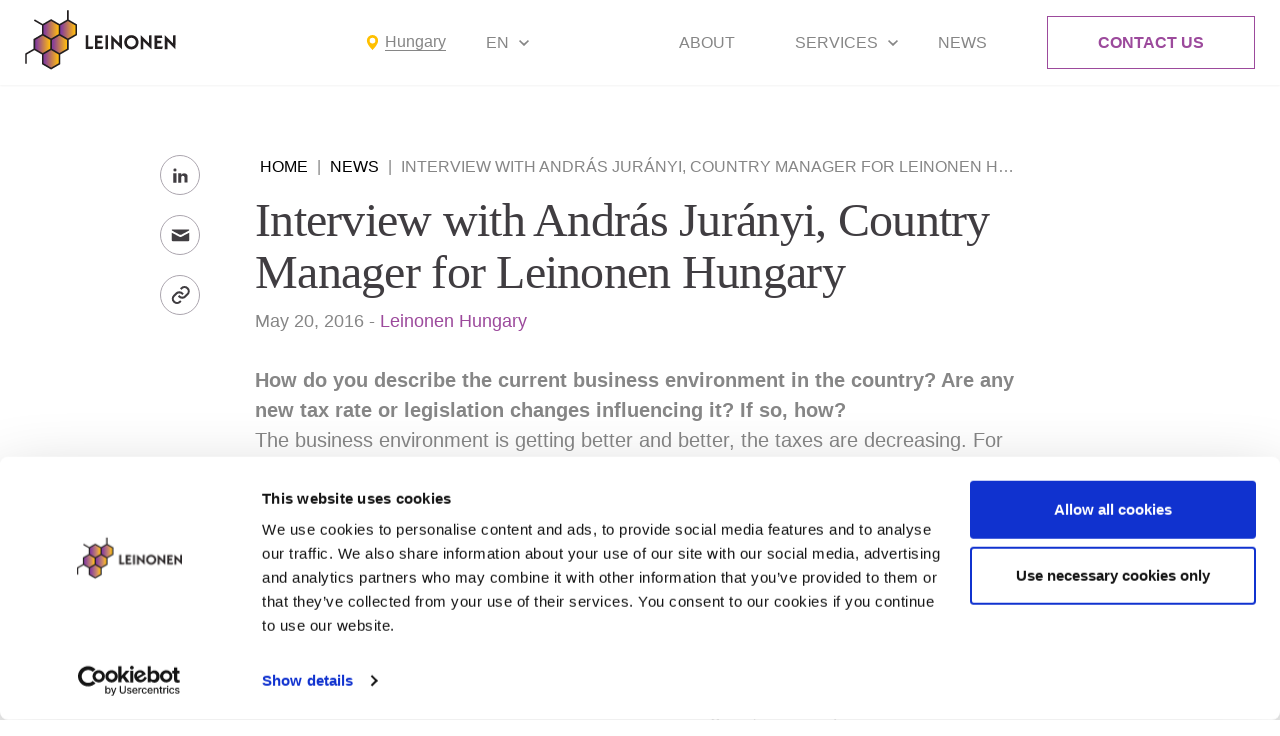

--- FILE ---
content_type: text/html; charset=UTF-8
request_url: https://leinonen.eu/hun/news/interview-with-andras-juranyi-country-manager-for-leinonen-hungary/
body_size: 17011
content:
<!doctype html><html lang=en><head><style>img.lazy{min-height:1px}</style><link href=https://leinonen.eu/app/plugins/w3-total-cache/pub/js/lazyload.min.js as=script><meta charset="UTF-8"><meta name="viewport" content="width=device-width, initial-scale=1, maximum-scale=5, viewport-fit=cover"><meta http-equiv="X-UA-Compatible" content="ie=edge"><meta name='robots' content='index, follow, max-image-preview:large, max-snippet:-1, max-video-preview:-1'><style>img:is([sizes="auto" i], [sizes^="auto," i]){contain-intrinsic-size:3000px 1500px}</style><title>Interview with András Jurányi, Country Manager for Leinonen Hungary &#8211; Leinonen Hungary</title><link rel=canonical href=https://leinonen.eu/hun/news/interview-with-andras-juranyi-country-manager-for-leinonen-hungary/ ><meta property="og:locale" content="en_US"><meta property="og:type" content="article"><meta property="og:title" content="Interview with András Jurányi, Country Manager for Leinonen Hungary &#8211; Leinonen Hungary"><meta property="og:description" content="How do you describe the current business environment in the country? Are any new tax rate or legislation changes influencing it? If so, how? The business environment is getting better and better, the taxes are decreasing. For example, the personal income tax decreased from 16% to 15% in 2016. New investments are coming, GDP is [&hellip;]"><meta property="og:url" content="https://leinonen.eu/hun/news/interview-with-andras-juranyi-country-manager-for-leinonen-hungary/"><meta property="og:site_name" content="Leinonen Hungary"><meta property="article:published_time" content="2016-05-20T00:00:00+00:00"><meta name="author" content="Leinonen Hungary"><meta name="twitter:card" content="summary_large_image"><meta name="twitter:creator" content="@leinonengroup"><meta name="twitter:site" content="@leinonengroup"><meta name="twitter:label1" content="Written by"><meta name="twitter:data1" content="Leinonen Hungary"><meta name="twitter:label2" content="Est. reading time"><meta name="twitter:data2" content="1 minute"> <script type=application/ld+json class=yoast-schema-graph>{"@context":"https://schema.org","@graph":[{"@type":"WebPage","@id":"https://leinonen.eu/hun/news/interview-with-andras-juranyi-country-manager-for-leinonen-hungary/","url":"https://leinonen.eu/hun/news/interview-with-andras-juranyi-country-manager-for-leinonen-hungary/","name":"Interview with András Jurányi, Country Manager for Leinonen Hungary &#8211; Leinonen Hungary","isPartOf":{"@id":"https://leinonen.eu/hun/#website"},"datePublished":"2016-05-20T00:00:00+00:00","author":{"@id":"https://leinonen.eu/hun/#/schema/person/a36a6d9eedd1ff5f7e002c770cfe9ef5"},"breadcrumb":{"@id":"https://leinonen.eu/hun/news/interview-with-andras-juranyi-country-manager-for-leinonen-hungary/#breadcrumb"},"inLanguage":"en-US","potentialAction":[{"@type":"ReadAction","target":["https://leinonen.eu/hun/news/interview-with-andras-juranyi-country-manager-for-leinonen-hungary/"]}]},{"@type":"BreadcrumbList","@id":"https://leinonen.eu/hun/news/interview-with-andras-juranyi-country-manager-for-leinonen-hungary/#breadcrumb","itemListElement":[{"@type":"ListItem","position":1,"name":"Home","item":"https://leinonen.eu/hun/"},{"@type":"ListItem","position":2,"name":"News","item":"https://leinonen.eu/hun/news/"},{"@type":"ListItem","position":3,"name":"Interview with András Jurányi, Country Manager for Leinonen Hungary"}]},{"@type":"WebSite","@id":"https://leinonen.eu/hun/#website","url":"https://leinonen.eu/hun/","name":"Leinonen Hungary","description":"","potentialAction":[{"@type":"SearchAction","target":{"@type":"EntryPoint","urlTemplate":"https://leinonen.eu/hun/?s={search_term_string}"},"query-input":{"@type":"PropertyValueSpecification","valueRequired":true,"valueName":"search_term_string"}}],"inLanguage":"en-US"},{"@type":"Person","@id":"https://leinonen.eu/hun/#/schema/person/a36a6d9eedd1ff5f7e002c770cfe9ef5","name":"Leinonen Hungary","image":{"@type":"ImageObject","inLanguage":"en-US","@id":"https://leinonen.eu/hun/#/schema/person/image/6074e82bd8c5469fd32561e8e9ba44d5","url":"https://leinonen.eu/app/uploads/sites/13/2025/01/avatar_user_24_1736778143-96x96.png","contentUrl":"https://leinonen.eu/app/uploads/sites/13/2025/01/avatar_user_24_1736778143-96x96.png","caption":"Leinonen Hungary"},"url":"https://leinonen.eu/hun/news/author/leinonen-hungary/"}]}</script> <link rel=dns-prefetch href=//challenges.cloudflare.com><link rel=alternate type=application/rss+xml title="Leinonen Hungary &raquo; Feed" href=https://leinonen.eu/hun/feed/ ><link rel=stylesheet id=wp-block-library-css href='https://leinonen.eu/hun/wp-includes/css/dist/block-library/style.min.css?ver=6.8.2' media=all><style id=classic-theme-styles-inline-css>/*! This file is auto-generated */
.wp-block-button__link{color:#fff;background-color:#32373c;border-radius:9999px;box-shadow:none;text-decoration:none;padding:calc(.667em + 2px) calc(1.333em + 2px);font-size:1.125em}.wp-block-file__button{background:#32373c;color:#fff;text-decoration:none}</style><style id=co-authors-plus-coauthors-style-inline-css>.wp-block-co-authors-plus-coauthors.is-layout-flow [class*=wp-block-co-authors-plus]{display:inline}</style><style id=co-authors-plus-avatar-style-inline-css>.wp-block-co-authors-plus-avatar :where(img){height:auto;max-width:100%;vertical-align:bottom}.wp-block-co-authors-plus-coauthors.is-layout-flow .wp-block-co-authors-plus-avatar :where(img){vertical-align:middle}.wp-block-co-authors-plus-avatar:is(.alignleft,.alignright){display:table}.wp-block-co-authors-plus-avatar.aligncenter{display:table;margin-inline:auto}</style><style id=co-authors-plus-image-style-inline-css>.wp-block-co-authors-plus-image{margin-bottom:0}.wp-block-co-authors-plus-image :where(img){height:auto;max-width:100%;vertical-align:bottom}.wp-block-co-authors-plus-coauthors.is-layout-flow .wp-block-co-authors-plus-image :where(img){vertical-align:middle}.wp-block-co-authors-plus-image:is(.alignfull,.alignwide) :where(img){width:100%}.wp-block-co-authors-plus-image:is(.alignleft,.alignright){display:table}.wp-block-co-authors-plus-image.aligncenter{display:table;margin-inline:auto}</style><style id=global-styles-inline-css>/*<![CDATA[*/:root{--wp--preset--aspect-ratio--square:1;--wp--preset--aspect-ratio--4-3:4/3;--wp--preset--aspect-ratio--3-4:3/4;--wp--preset--aspect-ratio--3-2:3/2;--wp--preset--aspect-ratio--2-3:2/3;--wp--preset--aspect-ratio--16-9:16/9;--wp--preset--aspect-ratio--9-16:9/16;--wp--preset--color--black:#000;--wp--preset--color--cyan-bluish-gray:#abb8c3;--wp--preset--color--white:#fff;--wp--preset--color--pale-pink:#f78da7;--wp--preset--color--vivid-red:#cf2e2e;--wp--preset--color--luminous-vivid-orange:#ff6900;--wp--preset--color--luminous-vivid-amber:#fcb900;--wp--preset--color--light-green-cyan:#7bdcb5;--wp--preset--color--vivid-green-cyan:#00d084;--wp--preset--color--pale-cyan-blue:#8ed1fc;--wp--preset--color--vivid-cyan-blue:#0693e3;--wp--preset--color--vivid-purple:#9b51e0;--wp--preset--gradient--vivid-cyan-blue-to-vivid-purple:linear-gradient(135deg,rgba(6,147,227,1) 0%,rgb(155,81,224) 100%);--wp--preset--gradient--light-green-cyan-to-vivid-green-cyan:linear-gradient(135deg,rgb(122,220,180) 0%,rgb(0,208,130) 100%);--wp--preset--gradient--luminous-vivid-amber-to-luminous-vivid-orange:linear-gradient(135deg,rgba(252,185,0,1) 0%,rgba(255,105,0,1) 100%);--wp--preset--gradient--luminous-vivid-orange-to-vivid-red:linear-gradient(135deg,rgba(255,105,0,1) 0%,rgb(207,46,46) 100%);--wp--preset--gradient--very-light-gray-to-cyan-bluish-gray:linear-gradient(135deg,rgb(238,238,238) 0%,rgb(169,184,195) 100%);--wp--preset--gradient--cool-to-warm-spectrum:linear-gradient(135deg,rgb(74,234,220) 0%,rgb(151,120,209) 20%,rgb(207,42,186) 40%,rgb(238,44,130) 60%,rgb(251,105,98) 80%,rgb(254,248,76) 100%);--wp--preset--gradient--blush-light-purple:linear-gradient(135deg,rgb(255,206,236) 0%,rgb(152,150,240) 100%);--wp--preset--gradient--blush-bordeaux:linear-gradient(135deg,rgb(254,205,165) 0%,rgb(254,45,45) 50%,rgb(107,0,62) 100%);--wp--preset--gradient--luminous-dusk:linear-gradient(135deg,rgb(255,203,112) 0%,rgb(199,81,192) 50%,rgb(65,88,208) 100%);--wp--preset--gradient--pale-ocean:linear-gradient(135deg,rgb(255,245,203) 0%,rgb(182,227,212) 50%,rgb(51,167,181) 100%);--wp--preset--gradient--electric-grass:linear-gradient(135deg,rgb(202,248,128) 0%,rgb(113,206,126) 100%);--wp--preset--gradient--midnight:linear-gradient(135deg,rgb(2,3,129) 0%,rgb(40,116,252) 100%);--wp--preset--font-size--small:13px;--wp--preset--font-size--medium:20px;--wp--preset--font-size--large:36px;--wp--preset--font-size--x-large:42px;--wp--preset--spacing--20:0.44rem;--wp--preset--spacing--30:0.67rem;--wp--preset--spacing--40:1rem;--wp--preset--spacing--50:1.5rem;--wp--preset--spacing--60:2.25rem;--wp--preset--spacing--70:3.38rem;--wp--preset--spacing--80:5.06rem;--wp--preset--shadow--natural:6px 6px 9px rgba(0, 0, 0, 0.2);--wp--preset--shadow--deep:12px 12px 50px rgba(0, 0, 0, 0.4);--wp--preset--shadow--sharp:6px 6px 0px rgba(0, 0, 0, 0.2);--wp--preset--shadow--outlined:6px 6px 0px -3px rgba(255, 255, 255, 1), 6px 6px rgba(0, 0, 0, 1);--wp--preset--shadow--crisp:6px 6px 0px rgba(0, 0, 0, 1)}:where(.is-layout-flex){gap:0.5em}:where(.is-layout-grid){gap:0.5em}body .is-layout-flex{display:flex}.is-layout-flex{flex-wrap:wrap;align-items:center}.is-layout-flex>:is(*,div){margin:0}body .is-layout-grid{display:grid}.is-layout-grid>:is(*,div){margin:0}:where(.wp-block-columns.is-layout-flex){gap:2em}:where(.wp-block-columns.is-layout-grid){gap:2em}:where(.wp-block-post-template.is-layout-flex){gap:1.25em}:where(.wp-block-post-template.is-layout-grid){gap:1.25em}.has-black-color{color:var(--wp--preset--color--black) !important}.has-cyan-bluish-gray-color{color:var(--wp--preset--color--cyan-bluish-gray) !important}.has-white-color{color:var(--wp--preset--color--white) !important}.has-pale-pink-color{color:var(--wp--preset--color--pale-pink) !important}.has-vivid-red-color{color:var(--wp--preset--color--vivid-red) !important}.has-luminous-vivid-orange-color{color:var(--wp--preset--color--luminous-vivid-orange) !important}.has-luminous-vivid-amber-color{color:var(--wp--preset--color--luminous-vivid-amber) !important}.has-light-green-cyan-color{color:var(--wp--preset--color--light-green-cyan) !important}.has-vivid-green-cyan-color{color:var(--wp--preset--color--vivid-green-cyan) !important}.has-pale-cyan-blue-color{color:var(--wp--preset--color--pale-cyan-blue) !important}.has-vivid-cyan-blue-color{color:var(--wp--preset--color--vivid-cyan-blue) !important}.has-vivid-purple-color{color:var(--wp--preset--color--vivid-purple) !important}.has-black-background-color{background-color:var(--wp--preset--color--black) !important}.has-cyan-bluish-gray-background-color{background-color:var(--wp--preset--color--cyan-bluish-gray) !important}.has-white-background-color{background-color:var(--wp--preset--color--white) !important}.has-pale-pink-background-color{background-color:var(--wp--preset--color--pale-pink) !important}.has-vivid-red-background-color{background-color:var(--wp--preset--color--vivid-red) !important}.has-luminous-vivid-orange-background-color{background-color:var(--wp--preset--color--luminous-vivid-orange) !important}.has-luminous-vivid-amber-background-color{background-color:var(--wp--preset--color--luminous-vivid-amber) !important}.has-light-green-cyan-background-color{background-color:var(--wp--preset--color--light-green-cyan) !important}.has-vivid-green-cyan-background-color{background-color:var(--wp--preset--color--vivid-green-cyan) !important}.has-pale-cyan-blue-background-color{background-color:var(--wp--preset--color--pale-cyan-blue) !important}.has-vivid-cyan-blue-background-color{background-color:var(--wp--preset--color--vivid-cyan-blue) !important}.has-vivid-purple-background-color{background-color:var(--wp--preset--color--vivid-purple) !important}.has-black-border-color{border-color:var(--wp--preset--color--black) !important}.has-cyan-bluish-gray-border-color{border-color:var(--wp--preset--color--cyan-bluish-gray) !important}.has-white-border-color{border-color:var(--wp--preset--color--white) !important}.has-pale-pink-border-color{border-color:var(--wp--preset--color--pale-pink) !important}.has-vivid-red-border-color{border-color:var(--wp--preset--color--vivid-red) !important}.has-luminous-vivid-orange-border-color{border-color:var(--wp--preset--color--luminous-vivid-orange) !important}.has-luminous-vivid-amber-border-color{border-color:var(--wp--preset--color--luminous-vivid-amber) !important}.has-light-green-cyan-border-color{border-color:var(--wp--preset--color--light-green-cyan) !important}.has-vivid-green-cyan-border-color{border-color:var(--wp--preset--color--vivid-green-cyan) !important}.has-pale-cyan-blue-border-color{border-color:var(--wp--preset--color--pale-cyan-blue) !important}.has-vivid-cyan-blue-border-color{border-color:var(--wp--preset--color--vivid-cyan-blue) !important}.has-vivid-purple-border-color{border-color:var(--wp--preset--color--vivid-purple) !important}.has-vivid-cyan-blue-to-vivid-purple-gradient-background{background:var(--wp--preset--gradient--vivid-cyan-blue-to-vivid-purple) !important}.has-light-green-cyan-to-vivid-green-cyan-gradient-background{background:var(--wp--preset--gradient--light-green-cyan-to-vivid-green-cyan) !important}.has-luminous-vivid-amber-to-luminous-vivid-orange-gradient-background{background:var(--wp--preset--gradient--luminous-vivid-amber-to-luminous-vivid-orange) !important}.has-luminous-vivid-orange-to-vivid-red-gradient-background{background:var(--wp--preset--gradient--luminous-vivid-orange-to-vivid-red) !important}.has-very-light-gray-to-cyan-bluish-gray-gradient-background{background:var(--wp--preset--gradient--very-light-gray-to-cyan-bluish-gray) !important}.has-cool-to-warm-spectrum-gradient-background{background:var(--wp--preset--gradient--cool-to-warm-spectrum) !important}.has-blush-light-purple-gradient-background{background:var(--wp--preset--gradient--blush-light-purple) !important}.has-blush-bordeaux-gradient-background{background:var(--wp--preset--gradient--blush-bordeaux) !important}.has-luminous-dusk-gradient-background{background:var(--wp--preset--gradient--luminous-dusk) !important}.has-pale-ocean-gradient-background{background:var(--wp--preset--gradient--pale-ocean) !important}.has-electric-grass-gradient-background{background:var(--wp--preset--gradient--electric-grass) !important}.has-midnight-gradient-background{background:var(--wp--preset--gradient--midnight) !important}.has-small-font-size{font-size:var(--wp--preset--font-size--small) !important}.has-medium-font-size{font-size:var(--wp--preset--font-size--medium) !important}.has-large-font-size{font-size:var(--wp--preset--font-size--large) !important}.has-x-large-font-size{font-size:var(--wp--preset--font-size--x-large) !important}:where(.wp-block-post-template.is-layout-flex){gap:1.25em}:where(.wp-block-post-template.is-layout-grid){gap:1.25em}:where(.wp-block-columns.is-layout-flex){gap:2em}:where(.wp-block-columns.is-layout-grid){gap:2em}:root :where(.wp-block-pullquote){font-size:1.5em;line-height:1.6}/*]]>*/</style><link rel=stylesheet id=mfcf7_zl_button_style-css href='https://leinonen.eu/app/plugins/multiline-files-for-contact-form-7/css/style.css?12&#038;ver=6.8.2' media=all><link rel=stylesheet id=app-css href='https://leinonen.eu/app/themes/leinonen/public/css/app.css?id=7aa1bc7d083ef10b5a372acfff041206' media=all><link rel=https://api.w.org/ href=https://leinonen.eu/hun/wp-json/ ><link rel=alternate title=JSON type=application/json href=https://leinonen.eu/hun/wp-json/wp/v2/posts/3397><link rel=shortlink href='https://leinonen.eu/hun/?p=3397'><link rel=alternate title="oEmbed (JSON)" type=application/json+oembed href="https://leinonen.eu/hun/wp-json/oembed/1.0/embed?url=https%3A%2F%2Fleinonen.eu%2Fhun%2Fnews%2Finterview-with-andras-juranyi-country-manager-for-leinonen-hungary%2F"><link rel=alternate title="oEmbed (XML)" type=text/xml+oembed href="https://leinonen.eu/hun/wp-json/oembed/1.0/embed?url=https%3A%2F%2Fleinonen.eu%2Fhun%2Fnews%2Finterview-with-andras-juranyi-country-manager-for-leinonen-hungary%2F&#038;format=xml"> <script data-cookieconsent=marketing>window.OFID="671f77c9bb4ca34e7e0640ad";window.OF_WP_VERSION="2.9.5";</script> <script src="https://cdn.outfunnel.com/c.js?v=2025-12-11" type=text/plain data-cookieconsent=marketing></script> <meta name="generator" content="WPML ver:4.7.6 stt:1;"> <script>document.createElement("picture");if(!window.HTMLPictureElement&&document.addEventListener){window.addEventListener("DOMContentLoaded",function(){var s=document.createElement("script");s.src="https://leinonen.eu/app/plugins/webp-express/js/picturefill.min.js";document.body.appendChild(s);});}</script> <script>(function(w,d,s,l,i){w[l]=w[l]||[];w[l].push({'gtm.start':new Date().getTime(),event:'gtm.js'});var f=d.getElementsByTagName(s)[0],j=d.createElement(s),dl=l!='dataLayer'?'&l='+l:'';j.async=true;j.src='https://www.googletagmanager.com/gtm.js?id='+i+dl;f.parentNode.insertBefore(j,f);})(window,document,'script','dataLayer','GTM-TKNMLGS');</script>  <script type=application/ld+json>{"@context":"https://schema.org","@type":"LocalBusiness","@id":"https://leinonen.eu/hun/","name":"Leinonen Hungary","url":"https://leinonen.eu/hun/","address":{"@type":"PostalAddress","streetAddress":"Árpád fejedelem útja 26-28.","addressLocality":"Budapest","postalCode":"1023","addressCountry":"HU"},"contactPoint":{"@type":"ContactPoint","telephone":"+36 1 790 2620","email":"contact@leinonen.hu","contactType":"Customer Service","availableLanguage":["English","Hungarian"]},"geo":{"@type":"GeoCoordinates","latitude":47.5133,"longitude":19.0414},"areaServed":{"@type":"Country","name":"Hungary"},"makesOffer":[{"@type":"Offer","name":"Accounting","description":"Professional accounting services in Hungary to ensure compliance with Hungarian financial regulations. Benefit from tailored bookkeeping, reporting, and insights for Hungarian businesses.","url":"https://leinonen.eu/hun/services/accounting"},{"@type":"Offer","name":"Payroll Management","description":"Comprehensive payroll management in Hungary to handle employee compensation, tax calculations, and compliance with local labor laws.","url":"https://leinonen.eu/hun/services/payroll-management"},{"@type":"Offer","name":"Taxation","description":"Expert taxation services in Hungary to optimize your tax strategies and ensure compliance with Hungarian tax regulations.","url":"https://leinonen.eu/hun/services/taxation"},{"@type":"Offer","name":"Legal Services","description":"Reliable legal services in Hungary for corporate compliance, contract management, and legal guidance tailored to your business needs.","url":"https://leinonen.eu/hun/services/legal-services"},{"@type":"Offer","name":"Company Establishment","description":"Efficient company establishment services in Hungary to assist with registration, compliance, and launching your business successfully.","url":"https://leinonen.eu/hun/services/company-establishment"},{"@type":"Offer","name":"Management Reporting","description":"Detailed management reporting services in Hungary to deliver actionable insights, supporting your strategic business decisions.","url":"https://leinonen.eu/hun/services/management-reporting"}]}</script><link rel=icon href=https://leinonen.eu/app/uploads/sites/13/2023/05/cropped-cropped-favicon-1-32x32.png sizes=32x32><link rel=icon href=https://leinonen.eu/app/uploads/sites/13/2023/05/cropped-cropped-favicon-1-192x192.png sizes=192x192><link rel=apple-touch-icon href=https://leinonen.eu/app/uploads/sites/13/2023/05/cropped-cropped-favicon-1-180x180.png><meta name="msapplication-TileImage" content="https://leinonen.eu/app/uploads/sites/13/2023/05/cropped-cropped-favicon-1-270x270.png"></head><body class="wp-singular post-template-default single single-post postid-3397 single-format-standard wp-theme-leinonen bg-white flex flex-col min-h-screen"> <noscript><iframe src="https://www.googletagmanager.com/ns.html?id=GTM-TKNMLGS" height=0 width=0 style=display:none;visibility:hidden></iframe></noscript><div class=hidden aria-hidden=true> <svg xmlns=http://www.w3.org/2000/svg width=0 height=0 aria-hidden=true> <symbol id=icon-phone viewBox="0 0 16 23"> <path fill=currentColor d="M4.72.02c1.09-.16 2 .57 2.43 1.53l1.06 2.34c.6 1.3.25 2.83-.64 3.8A9.52 9.52 0 0 0 6.2 9.47a.21.21 0 0 0-.01.14c.28 1.7 1.33 3.38 2.26 4.6.04.05.1.09.17.1.07.03.14.02.2 0l2.1-.72c.57-.2 1.17-.19 1.73.02.56.22 1.04.62 1.38 1.16l1.51 2.44c.41.66.62 1.55.3 2.42a5.71 5.71 0 0 1-1.8 2.62C13 23 11.6 23.3 9.75 22.6c-2.06-.78-4-2.73-5.62-5.23A30.2 30.2 0 0 1 .38 8.43c-.77-3.1-.3-5.18.78-6.52A5.58 5.58 0 0 1 4.72.02ZM5.97 2.2c-.24-.53-.67-.8-1.07-.74-.9.14-2.02.5-2.76 1.42-.7.86-1.18 2.38-.5 5.17a28.69 28.69 0 0 0 3.58 8.47c1.53 2.39 3.28 4.07 4.96 4.7 1.5.58 2.47.3 3.11-.18.68-.5 1.1-1.31 1.34-1.96.1-.3.06-.68-.17-1.05l-1.52-2.43c-.17-.29-.43-.5-.72-.61-.3-.11-.6-.12-.9-.02l-2.1.73c-.62.21-1.33.02-1.77-.55-.97-1.26-2.21-3.19-2.56-5.28-.07-.39 0-.8.18-1.14.4-.74 1.03-1.5 1.58-2.09.54-.57.69-1.43.39-2.1L5.97 2.2Z"/> </symbol><symbol id=icon-email viewBox="0 0 21 17"> <path fill=currentColor d="M3.41 0H17.6c.87 0 1.7.34 2.34.94.63.6 1.02 1.44 1.06 2.32l.01.2v10.09c0 .88-.33 1.73-.93 2.37a3.4 3.4 0 0 1-2.29 1.07l-.2.01H3.42a3.4 3.4 0 0 1-2.34-.94A3.47 3.47 0 0 1 0 13.74l-.01-.2V3.46c0-.88.33-1.73.93-2.37A3.4 3.4 0 0 1 3.22.01l.2-.01h14.17H3.4Zm16.02 5.7-8.56 4.57a.78.78 0 0 1-.64.04l-.1-.04L1.57 5.7v7.84c0 .46.18.91.5 1.26.3.34.73.55 1.2.59h14.32c.46 0 .9-.17 1.24-.49.34-.31.55-.75.59-1.21V5.7Zm-1.84-4.1H3.4c-.46 0-.9.17-1.24.49-.34.31-.55.75-.59 1.21v.61l8.92 4.75 8.93-4.75v-.46c0-.46-.18-.91-.5-1.26a1.83 1.83 0 0 0-1.2-.59h-.14Z"/> </symbol><symbol id=icon-email-solid viewBox="0 0 19 12"> <path fill=currentColor d="M1.285 1.253 8.59 5.177c.246.132.563.194.883.194.32 0 .637-.062.882-.194l7.306-3.924C18.137.996 18.587 0 17.714 0H1.234c-.875 0-.425.996.05 1.253Zm16.597 2.146L10.355 7.32c-.33.174-.563.194-.882.194-.32 0-.551-.02-.883-.194-.33-.173-6.948-3.642-7.488-3.923-.38-.2-.376.034-.376.213v7.104c0 .41.55.974.974.974h15.585c.423 0 .974-.565.974-.974V3.612c0-.18.004-.412-.377-.213Z"/> </symbol><symbol id=icon-marker viewBox="0 0 16 21"> <path fill=currentColor xmlns=http://www.w3.org/2000/svg d="M7.32.534C5.26.743 3.437 1.723 2.156 3.308.771 5.024.216 7.276.655 9.407c.519 2.519 2.471 5.715 5.572 9.126.472.519 1.731 1.787 1.774 1.787.043 0 1.297-1.265 1.772-1.787 2.657-2.922 4.486-5.709 5.267-8.026.468-1.391.57-2.582.332-3.883a7.56 7.56 0 0 0-1.64-3.464 9.57 9.57 0 0 0-1.079-1.043A7.515 7.515 0 0 0 9.088.584C8.679.522 7.707.495 7.32.534m1.525 1.027a6.497 6.497 0 0 1 4.94 3.478c.478.937.702 1.87.703 2.921 0 .742-.094 1.297-.359 2.116-.77 2.379-2.813 5.399-5.697 8.424a6.797 6.797 0 0 1-.433.433c-.064 0-1.532-1.61-2.201-2.414-2.469-2.965-3.895-5.569-4.241-7.746-.055-.345-.062-1.184-.013-1.546a6.843 6.843 0 0 1 .713-2.267 6.526 6.526 0 0 1 4.89-3.397 9.26 9.26 0 0 1 1.698-.002M7.24 4.199a3.892 3.892 0 0 0-1.603.622c-.983.646-1.61 1.88-1.61 3.166 0 .657.147 1.258.455 1.851.207.4.433.7.776 1.03.549.527 1.21.877 1.969 1.042.322.07 1.221.071 1.546.002.993-.212 1.896-.786 2.38-1.514a3.966 3.966 0 0 0 .678-2.385 3.694 3.694 0 0 0-.417-1.653 4.004 4.004 0 0 0-2.97-2.159 5.052 5.052 0 0 0-1.204-.002m.96.977c.979.12 1.853.722 2.297 1.584.427.827.458 1.738.089 2.606-.09.212-.321.577-.468.739-.167.185-.516.43-.825.578a2.89 2.89 0 0 1-2.117.18 3.034 3.034 0 0 1-1.842-1.549 2.821 2.821 0 0 1-.303-1.341 2.863 2.863 0 0 1 .542-1.717c.533-.771 1.593-1.207 2.627-1.08"/> </symbol><symbol id=icon-link viewBox="0 0 18 18"> <path fill=currentColor d="M5.723 7.826c1.133-1.133 3.109-1.133 4.242 0l.707.707 1.414-1.414-.707-.707a4.965 4.965 0 0 0-3.535-1.465 4.965 4.965 0 0 0-3.535 1.465l-2.122 2.12a5.008 5.008 0 0 0 0 7.072 4.984 4.984 0 0 0 3.535 1.462 4.983 4.983 0 0 0 3.536-1.462l.707-.707-1.414-1.414-.707.707a3.007 3.007 0 0 1-4.243 0 3.005 3.005 0 0 1 0-4.243l2.122-2.121Z"/> <path fill=currentColor d="m9.258 1.462-.707.707 1.414 1.414.707-.707a3.007 3.007 0 0 1 4.243 0 3.005 3.005 0 0 1 0 4.243L12.793 9.24c-1.133 1.133-3.11 1.133-4.242 0l-.707-.707L6.43 9.947l.707.707a4.965 4.965 0 0 0 3.535 1.465 4.965 4.965 0 0 0 3.535-1.465l2.122-2.121a5.008 5.008 0 0 0 0-7.071 5.006 5.006 0 0 0-7.071 0Z"/> </symbol><symbol id=icon-check viewBox="0 0 24 24"> <path fill=currentColor d="M9.86 18a1 1 0 0 1-.73-.32l-4.86-5.17a1 1 0 1 1 1.46-1.37l4.12 4.39 8.41-9.2a1 1 0 1 1 1.48 1.34l-9.14 10a1 1 0 0 1-.73.33z"/> </symbol><symbol id=icon-marker-solid viewBox="0 0 12 16"> <path fill=currentColor d="M6 16s6-5.69 6-10A6 6 0 1 0 0 6c0 4.31 6 10 6 10Zm0-7a3 3 0 1 1 0-6 3 3 0 0 1 0 6Z"/> </symbol><symbol id=icon-linkedin viewBox="0 0 25 25"> <path fill=currentColor d="M13.54 21.88H9.38V9.38h4.16v2.08a4.81 4.81 0 0 1 3.67-1.84 4.69 4.69 0 0 1 4.66 4.7v7.55h-4.16v-7.03a2.36 2.36 0 0 0-2.34-2.02 1.9 1.9 0 0 0-1.83 2.02v7.04Zm-6.25 0H3.12V9.38H7.3v12.5ZM5.21 7.29a2.08 2.08 0 1 1 0-4.17 2.08 2.08 0 0 1 0 4.17Z"/> </symbol><symbol id=icon-twitter viewBox="0 0 24 24"> <path fill=currentColor d="M8.08 20A11.07 11.07 0 0 0 19.52 9 8.09 8.09 0 0 0 21 6.16a.44.44 0 0 0-.62-.51 1.88 1.88 0 0 1-2.16-.38 3.89 3.89 0 0 0-5.58-.17A4.13 4.13 0 0 0 11.49 9C8.14 9.2 5.84 7.61 4 5.43a.43.43 0 0 0-.75.24 9.68 9.68 0 0 0 4.6 10.05A6.73 6.73 0 0 1 3.38 18a.45.45 0 0 0-.14.84A11 11 0 0 0 8.08 20" data-name=twitter /> </symbol><symbol id=icon-facebook viewBox="0 0 10 18"> <path fill=currentColor d="m9.34 10.12.52-3.25H6.62V4.75c0-.89.45-1.76 1.9-1.76H10V.22S8.66 0 7.38 0C4.71 0 2.97 1.56 2.97 4.38v2.49H0v3.25h2.97V18h3.65v-7.88h2.72Z"/> </symbol><symbol id=icon-skype viewBox="0 0 21 21"> <path fill=currentColor d="M6.125 0C2.752 0 0 2.752 0 6.125c0 .902.277 1.74.63 2.516A10.087 10.087 0 0 0 .436 10.5c0 5.547 4.515 10.063 10.063 10.063.639 0 1.255-.08 1.86-.192.776.353 1.613.629 2.515.629C18.248 21 21 18.248 21 14.875c0-.902-.276-1.74-.63-2.516.115-.604.192-1.22.192-1.859C20.563 4.952 16.047.437 10.5.437c-.639 0-1.255.08-1.86.192C7.865.277 7.028 0 6.126 0Zm0 1.75c.755 0 1.46.184 2.078.52a.875.875 0 0 0 .602.081 8.388 8.388 0 0 1 1.695-.163 8.3 8.3 0 0 1 8.313 8.312c0 .585-.052 1.145-.165 1.696a.875.875 0 0 0 .082.6c.335.62.52 1.324.52 2.079a4.362 4.362 0 0 1-4.375 4.375c-.755 0-1.46-.184-2.078-.52a.874.874 0 0 0-.602-.081 8.388 8.388 0 0 1-1.695.163A8.3 8.3 0 0 1 2.187 10.5c0-.585.052-1.145.165-1.696a.875.875 0 0 0-.082-.6 4.336 4.336 0 0 1-.52-2.079A4.362 4.362 0 0 1 6.125 1.75Zm4.239 2.761c-2.164 0-4.485.917-4.485 3.364 0 1.18.417 2.426 2.735 3.008l2.897.71c.872.216 1.094.709 1.094 1.15 0 .735-.728 1.449-2.05 1.449-2.585 0-2.253-1.97-3.637-1.97-.622 0-1.067.428-1.067 1.04 0 1.193 1.467 2.762 4.704 2.762 3.08 0 4.594-1.488 4.594-3.474 0-1.284-.592-2.625-2.926-3.144l-2.133-.492C9.28 8.73 8.34 8.5 8.34 7.739c0-.766.649-1.313 1.832-1.313 2.383 0 2.18 1.64 3.363 1.64.622 0 1.148-.355 1.148-.984 0-1.47-2.327-2.57-4.32-2.57Z"/> </symbol><symbol id=icon-globe viewBox="0 0 22 23"> <path fill=currentColor d="M10.8 22.3a10.8 10.8 0 1 0 0-21.6 10.8 10.8 0 0 0 0 21.6Zm0-20.25c.887 0 1.9.796 2.73 2.576.293.629.548 1.352.754 2.149H7.316c.206-.797.461-1.52.756-2.15.827-1.779 1.84-2.575 2.728-2.575ZM6.847 4.055a14.178 14.178 0 0 0-.922 2.72H2.614a9.48 9.48 0 0 1 5.1-4.21 8.93 8.93 0 0 0-.867 1.49ZM5.66 8.125A21.559 21.559 0 0 0 5.4 11.5c0 1.174.09 2.311.26 3.375H1.972A9.429 9.429 0 0 1 1.35 11.5c0-1.188.22-2.327.621-3.375h3.69-.002Zm.266 8.1c.238 1.003.55 1.92.922 2.72.251.539.542 1.044.867 1.49a9.48 9.48 0 0 1-5.1-4.21h3.313-.002Zm1.39 0h6.97a12.473 12.473 0 0 1-.757 2.15c-.827 1.779-1.84 2.575-2.728 2.575-.887 0-1.9-.796-2.73-2.576a12.489 12.489 0 0 1-.753-2.15h-.001Zm7.257-1.35H7.028A20.075 20.075 0 0 1 6.75 11.5c0-1.192.099-2.329.278-3.375h7.544c.18 1.046.278 2.183.278 3.375 0 1.192-.099 2.329-.278 3.375Zm1.103 1.35h3.311a9.48 9.48 0 0 1-5.1 4.21c.325-.446.616-.951.867-1.49.372-.8.684-1.717.922-2.72Zm3.955-1.35h-3.69c.17-1.064.26-2.2.26-3.375 0-1.175-.09-2.311-.26-3.375h3.689a9.43 9.43 0 0 1 .621 3.375 9.43 9.43 0 0 1-.621 3.375h.001Zm-5.744-12.31a9.478 9.478 0 0 1 5.1 4.21h-3.313a14.176 14.176 0 0 0-.922-2.72 8.95 8.95 0 0 0-.866-1.49h.001Z"/> </symbol> </svg></div><header class="header bg-white z-50"><div class="flex items-center container py-3"> <a class="block h-10 lg:h-12 -mt-1 mr-2 lg:mr-6 hover:opacity-80 z-50 relative" href=https://leinonen.eu/hun/ aria-label="Leinonen Logo"> <img width=1 height=1 src="data:image/svg+xml,%3Csvg%20xmlns='http://www.w3.org/2000/svg'%20viewBox='0%200%201%201'%3E%3C/svg%3E" data-src=https://leinonen.eu/app/uploads/sites/13/2023/05/leinonen-logo-colored.svg class="w-full h-full object-contain object-left lazy" alt decoding=async>  </a><div class="block mr-4"><div class="languages-switcher flex items-center text-5" id data-feature=languages-switcher data-component=language-switcher data-style=default data-theme=default><div class="dropdown mr-2 lg:mr-4 flex-1" data-dropdown data-component=dropdown> <button class="dropdown-toggle flex items-center" type=button data-dropdown-toggle> <svg class="w-3 h-3 mr-1 text-accent fill-current" aria-hidden=true> <use xlink:href=#icon-marker-solid></use> </svg> <span class="flex-1 border-b <?php echo $border_colors[$theme; ?> border-current leading-none">Hungary</span></button><div class="dropdown-menu border border-gray-5" data-dropdown-menu tabindex=-1 data-component=country-select> <button class=dropdown-close type=button data-dropdown-close>✕</button><div class=px-4><div class="pb-4 mb-2 border-b border-black border-opacity-20"><p class="font-bold mb-1 text-black">We offer our services in these countries.</p><p class="text-5 text-gray-50">Select country to get started.</p></div></div><div class="grid grid-cols-2 gap-x-4"><div class=col-span-1><div class="dropdown-item group"> <a class="flex items-center hover:text-gray-100" data-country=global class=block href=https://leinonen.eu> <span>Global</span></a></div></div><div class=col-span-1><div class="dropdown-item group"> <a class="flex items-center hover:text-gray-100" data-country=est class=block href=https://leinonen.eu/est> <span>Estonia</span></a></div></div><div class=col-span-1><div class="dropdown-item group"> <a class="flex items-center hover:text-gray-100" data-country=fin class=block href=https://leinonen.eu/fin> <span>Finland</span></a></div></div><div class=col-span-1><div class="dropdown-item group"> <a class="flex items-center hover:text-gray-100" data-country=lva class=block href=https://leinonen.eu/lva> <span>Latvia</span></a></div></div><div class=col-span-1><div class="dropdown-item group"> <a class="flex items-center hover:text-gray-100" data-country=swe class=block href=https://leinonen.eu/swe> <span>Sweden</span></a></div></div><div class=col-span-1><div class="dropdown-item group"> <a class="flex items-center hover:text-gray-100" data-country=ltu class=block href=https://leinonen.eu/ltu> <span>Lithuania</span></a></div></div><div class=col-span-1><div class="dropdown-item group"> <a class="flex items-center hover:text-gray-100" data-country=nor class=block href=https://leinonen.eu/nor> <span>Norway</span></a></div></div><div class=col-span-1><div class="dropdown-item group"> <a class="flex items-center hover:text-gray-100" data-country=bgr class=block href=https://leinonen.eu/bgr> <span>Bulgaria</span></a></div></div><div class=col-span-1><div class="dropdown-item group"> <a class="flex items-center font-bold text-gray-100" data-country=hun class=block href=https://leinonen.eu/hun> <span>Hungary</span><span class="ml-2 px-2 pb-0.5 rounded-3xl border border-accent font-semibold text-[12px] text-accent lowercase leading-none">Selected</span> </a></div></div><div class=col-span-1><div class="dropdown-item group"> <a class="flex items-center hover:text-gray-100" data-country=pol class=block href=https://leinonen.eu/pol> <span>Poland</span></a></div></div><div class=col-span-1><div class="dropdown-item group"> <a class="flex items-center hover:text-gray-100" data-country=ukr class=block href=https://leinonen.eu/ukr> <span>Ukraine</span></a></div></div><div class=col-span-1><div class="dropdown-item group"> <a class="flex items-center hover:text-gray-100" data-country=kaz class=block href=https://leinonen.eu/kaz> <span>Kazakhstan</span></a></div></div></div><svg class="absolute bottom-0 left-0 w-full" xmlns=http://www.w3.org/2000/svg fill=none viewBox="0 0 1440 21" aria-hidden=true> <path fill=#FFC000 d="M0 21h1440V0L0 19v2Z"></path> </svg></div></div><div class=dropdown data-dropdown data-component=dropdown> <button class="dropdown-toggle flex items-center" type=button data-dropdown-toggle> <span class="leading-none flex-1">EN</span> <svg class=ml-2 width=10 height=6 viewBox="0 0 10 6" fill=none xmlns=http://www.w3.org/2000/svg aria-hidden=true> <path fill=currentColor d="M10 1.1417L8.825 0L5 3.7085L1.175 0L0 1.1417L5 6L10 1.1417Z"/> </svg> </button><div class="dropdown-menu border border-gray-5" data-dropdown-menu tabindex=-1> <button class=dropdown-close type=button data-dropdown-close>✕</button><div class=px-4><div class="pb-4 mb-2 border-b border-black border-opacity-20"><p class="font-bold text-black">Select your preferred language.</p></div></div><div class="grid grid-cols-2 gap-x-4"><div class=col-span-1><div class="dropdown-item group"> <a data-language-link class="flex items-center font-bold text-gray-100" href=https://leinonen.eu/hun/news/interview-with-andras-juranyi-country-manager-for-leinonen-hungary/ > English <span class="ml-2 px-2 pb-0.5 rounded-3xl border border-accent font-semibold text-[12px] text-accent lowercase leading-none">Selected</span> </a></div></div></div><svg class="absolute bottom-0 left-0 w-full" xmlns=http://www.w3.org/2000/svg fill=none viewBox="0 0 1440 21" aria-hidden=true> <path fill=#FFC000 d="M0 21h1440V0L0 19v2Z"></path> </svg></div></div></div></div><div class="header-menu leading-none ml-auto pr-6 hidden lg:block"><ul id=menu-header-menu class=menu><li id=menu-item-1487 class="menu-item menu-item-type-post_type menu-item-object-page menu-item-1487"><a href=https://leinonen.eu/hun/about/ >About</a></li> <li id=menu-item-40 class="menu-item menu-item-type-post_type menu-item-object-page menu-item-has-children menu-item-40"><a href=https://leinonen.eu/hun/services/ >Services</a><ul class=sub-menu> <li id=menu-item-0 class="sub-menu-back menu-item-0"><a href=#>Back</a></li> <li class=menu-item-0><a href=https://leinonen.eu/hun/services/ >All Services</a></li> <li class=menu-item-0><a href=https://leinonen.eu/hun/services/accounting/ >Accounting</a></li> <li class=menu-item-0><a href=https://leinonen.eu/hun/services/payroll-management/ >Payroll Management</a></li> <li class=menu-item-0><a href=https://leinonen.eu/hun/services/company-establishment/ >Company Establishment</a></li> <li class=menu-item-0><a href=https://leinonen.eu/hun/services/management-reporting/ >Management Reporting</a></li> <li class=menu-item-0><a href=https://leinonen.eu/hun/services/legal-services/ >Legal Services</a></li> <li class=menu-item-0><a href=https://leinonen.eu/hun/services/taxation/ >Taxation</a></li></ul> </li> <li id=menu-item-38 class="menu-item menu-item-type-post_type menu-item-object-page current_page_parent menu-item-38"><a href=https://leinonen.eu/hun/news/ >News</a></li></ul></div><div class="hidden lg:block"> <a class=button data-theme=primary data-style=outline href=https://leinonen.eu/hun/contacts/ >Contact Us</a></div><div class="lg:hidden block ml-auto"><div data-component=mobile-menu> <button class="mobile-menu-toggle z-50 relative" data-menu-toggle aria-label="Toggle mobile menu"> <span aria-hidden=true></span> <span aria-hidden=true></span> <span aria-hidden=true></span> </button><div class=mobile-menu data-menu><div class=menu-header-menu-container><ul id=menu-header-menu-1 class=menu><li class="menu-item menu-item-type-post_type menu-item-object-page menu-item-1487"><a href=https://leinonen.eu/hun/about/ >About</a></li> <li class="menu-item menu-item-type-post_type menu-item-object-page menu-item-has-children menu-item-40"><a href=https://leinonen.eu/hun/services/ >Services</a><ul class=sub-menu> <li class="sub-menu-back menu-item-0"><a href=#>Back</a></li> <li class=menu-item-0><a href=https://leinonen.eu/hun/services/ >All Services</a></li> <li class=menu-item-0><a href=https://leinonen.eu/hun/services/accounting/ >Accounting</a></li> <li class=menu-item-0><a href=https://leinonen.eu/hun/services/payroll-management/ >Payroll Management</a></li> <li class=menu-item-0><a href=https://leinonen.eu/hun/services/company-establishment/ >Company Establishment</a></li> <li class=menu-item-0><a href=https://leinonen.eu/hun/services/management-reporting/ >Management Reporting</a></li> <li class=menu-item-0><a href=https://leinonen.eu/hun/services/legal-services/ >Legal Services</a></li> <li class=menu-item-0><a href=https://leinonen.eu/hun/services/taxation/ >Taxation</a></li></ul> </li> <li class="menu-item menu-item-type-post_type menu-item-object-page current_page_parent menu-item-38"><a href=https://leinonen.eu/hun/news/ >News</a></li></ul></div><div class=mt-auto> <a class="button w-full" data-theme=primary data-style=outline href=https://leinonen.eu/hun/contacts/ >Contact Us</a></div></div></div></div></div></header><main class=flex-1><div class=relative><div class="lg:sticky lg:top-12 lg:bottom-36 lg:h-0"><ul class="lg:pt-14 lg:-left-14 flex flex-row lg:flex-col space-x-2 lg:space-y-4 lg:space-x-0 relative container max-w-[820px] px-0 hidden lg:block"> <li> <a class="w-8 h-8 rounded-full border border-gray-30 flex items-center justify-center text-gray-100 hover:bg-primary hover:text-white hover:border-primary" href="https://www.linkedin.com/shareArticle?mini=true&url=https://leinonen.eu/hun/news/interview-with-andras-juranyi-country-manager-for-leinonen-hungary/&title=Interview with András Jurányi, Country Manager for Leinonen Hungary&summary=How do you describe the current business environment in the country? Are any new tax rate or legislation changes influencing it? If so, how? The business environment is getting better and better, the taxes are decreasing. For example, the personal income tax decreased from 16% to 15% in 2016. New investments are coming, GDP is [&hellip;]&source=Leinonen Hungary" aria-label="Share to LinkedIn" target=_blank rel="noopener nofollow"> <svg class="w-1/2 h-1/2" aria-label=true> <use xlink:href=#icon-linkedin></use> </svg> </a> </li> <li> <a class="w-8 h-8 rounded-full border border-gray-30 flex items-center justify-center text-gray-100 hover:bg-primary hover:text-white hover:border-primary" href="mailto:?body=How do you describe the current business environment in the country? Are any new tax rate or legislation changes influencing it? If so, how? The business environment is getting better and better, the taxes are decreasing. For example, the personal income tax decreased from 16% to 15% in 2016. New investments are coming, GDP is [&hellip;] https://leinonen.eu/hun/news/interview-with-andras-juranyi-country-manager-for-leinonen-hungary/&subject=Interview with András Jurányi, Country Manager for Leinonen Hungary" aria-label="Send to Email" target=_blank rel="noopener nofollow"> <svg class="w-1/2 h-1/2" aria-label=true> <use xlink:href=#icon-email-solid></use> </svg> </a> </li> <li> <button class="w-8 h-8 rounded-full border border-gray-30 flex items-center justify-center text-gray-100 hover:bg-primary hover:text-white hover:border-primary" aria-label="Copy Link" type=button data-component=copy-to-clipboard data-clipboard-text=https://leinonen.eu/hun/news/interview-with-andras-juranyi-country-manager-for-leinonen-hungary/ > <svg class="w-1/2 h-1/2" aria-label=true> <use xlink:href=#icon-link></use> </svg> </button> </li></ul></div><div class="relative container max-w-[820px] pt-14"><div class="text-5 uppercase mb-3 hide-post-title"><div class=breadcrumbs> <span><span><a href=https://leinonen.eu/hun/ >Home</a></span> | <span><a href=https://leinonen.eu/hun/news/ >News</a></span> | <span class=breadcrumb_last aria-current=page>Interview with András Jurányi, Country Manager for Leinonen Hungary</span></span></div></div><h1 class="text-25 lg:text-35 font-heading text-gray-100">Interview with András Jurányi, Country Manager for Leinonen Hungary</h1><div class="block lg:hidden mt-4 mb-4"><div class="lg:sticky lg:top-12 lg:bottom-36 lg:h-0"><ul class="lg:pt-14 lg:-left-14 flex flex-row lg:flex-col space-x-2 lg:space-y-4 lg:space-x-0 relative container max-w-[820px] px-0 "> <li> <a class="w-8 h-8 rounded-full border border-gray-30 flex items-center justify-center text-gray-100 hover:bg-primary hover:text-white hover:border-primary" href="https://www.linkedin.com/shareArticle?mini=true&url=https://leinonen.eu/hun/news/interview-with-andras-juranyi-country-manager-for-leinonen-hungary/&title=Interview with András Jurányi, Country Manager for Leinonen Hungary&summary=How do you describe the current business environment in the country? Are any new tax rate or legislation changes influencing it? If so, how? The business environment is getting better and better, the taxes are decreasing. For example, the personal income tax decreased from 16% to 15% in 2016. New investments are coming, GDP is [&hellip;]&source=Leinonen Hungary" aria-label="Share to LinkedIn" target=_blank rel="noopener nofollow"> <svg class="w-1/2 h-1/2" aria-label=true> <use xlink:href=#icon-linkedin></use> </svg> </a> </li> <li> <a class="w-8 h-8 rounded-full border border-gray-30 flex items-center justify-center text-gray-100 hover:bg-primary hover:text-white hover:border-primary" href="mailto:?body=How do you describe the current business environment in the country? Are any new tax rate or legislation changes influencing it? If so, how? The business environment is getting better and better, the taxes are decreasing. For example, the personal income tax decreased from 16% to 15% in 2016. New investments are coming, GDP is [&hellip;] https://leinonen.eu/hun/news/interview-with-andras-juranyi-country-manager-for-leinonen-hungary/&subject=Interview with András Jurányi, Country Manager for Leinonen Hungary" aria-label="Send to Email" target=_blank rel="noopener nofollow"> <svg class="w-1/2 h-1/2" aria-label=true> <use xlink:href=#icon-email-solid></use> </svg> </a> </li> <li> <button class="w-8 h-8 rounded-full border border-gray-30 flex items-center justify-center text-gray-100 hover:bg-primary hover:text-white hover:border-primary" aria-label="Copy Link" type=button data-component=copy-to-clipboard data-clipboard-text=https://leinonen.eu/hun/news/interview-with-andras-juranyi-country-manager-for-leinonen-hungary/ > <svg class="w-1/2 h-1/2" aria-label=true> <use xlink:href=#icon-link></use> </svg> </button> </li></ul></div></div><div class="post-meta relative overflow-hidden text-7 mt-2 flex flex-wrap items-center"> <span class=capitalize>May 20, 2016</span> <span class=mx-1>-</span><span><a href=https://leinonen.eu/hun/news/author/leinonen-hungary/ title="Posts by Leinonen Hungary" class="author url fn" rel=author>Leinonen Hungary</a></span></div><div id=content class="relative z-10 prose max-w-full prose-headings:text-primary prose-headings:font-normal prose-img:m-0 mt-6"><div><p><b>How do you describe the current business environment in the country? Are any new tax rate or legislation changes influencing it? If so, how?</b></p><p>The business environment is getting better and better, the taxes are decreasing. For example, the personal income tax decreased from 16% to 15% in 2016. New investments are coming, GDP is growing more than the average in EU.</p><p><b>What are the biggest benefits for companies to enter the market in 2016?</b></p><p>The government wants to support the newly established companies, the bureaucracy is decreasing, business administrations is more electric, trustable and highly educated labour for a reasonable price.</p><p><b>What are the key goals for Leinonen in the market in 2016?</b></p><p>We can provide international business administration services for a reasonable price. We want to serve international Clients who want to grow, we can provide full scale of accounting with taylor-made services. Our goal is to increase our operations with more Clients and more staff.</p></div></div></div></div><div class="container max-w-[820px] mt-14"><div class="flex flex-wrap justify-between gap-y-4 lg:gap-x-2 border-t-4 border-accent pt-10 pb-10 lg:pb-24 -mx-5 lg:mx-auto px-5 lg:px-0"><div class=flex-auto><div class="flex items-start"> <picture><source data-srcset="https://leinonen.eu/app/webp-express/webp-images/uploads/sites/13/2025/01/avatar_user_24_1736778143-216x216.png.webp 2x" type=image/webp><img alt src="data:image/svg+xml,%3Csvg%20xmlns='http://www.w3.org/2000/svg'%20viewBox='0%200%20108%20108'%3E%3C/svg%3E" data-src=https://leinonen.eu/app/uploads/sites/13/2025/01/avatar_user_24_1736778143-108x108.png data-srcset="https://leinonen.eu/app/uploads/sites/13/2025/01/avatar_user_24_1736778143-216x216.png 2x" class="avatar avatar-108 photo rounded-full aspect-square object-cover object-top webpexpress-processed lazy" height=108 width=108 decoding=async></picture><div class="flex-1 mt-1 ml-2"> <a class="text-primary text-15 font-heading hover:underline" href=https://leinonen.eu/hun/news/author/leinonen-hungary/ >Leinonen Hungary</a><p class="text-10 text-gray-50 font-heading mb-3"></p><ul class="text-5 text-gray-100 font-semibold space-y-2 break-all"> <li> <a class="flex items-center hover:underline break-words" href="tel:+36 70 621 7595"> <svg class="text-accent fill-current min-w-[1rem] w-4 h-4" aria-hidden=true> <use xlink:href=#icon-phone></use> </svg> <span class="block pl-2">+36 70 621 7595</span> </a> </li> <li> <a class="flex items-center hover:underline break-words" href=mailto:contact@leinonen.hu> <svg class="text-accent fill-current min-w-[1rem] w-4 h-4" aria-hidden=true> <use xlink:href=#icon-email></use> </svg> <span class="block pl-2">contact@leinonen.hu</span> </a> </li></ul></div></div></div></div></div><section data-section=recent-posts-grid><div class="bg-gray-10 py-24"><div class="container mb-6"><h2 class="text-30 lg:text-35 uppercase font-heading">Recent Posts</h2></div><div class="container px-0 lg:px-5"><div class="swiper !overflow-visible" data-component=recent-posts-grid-slider><div class="swiper-wrapper items-stretch"><div class="swiper-slide !h-auto"><div class="bg-white flex flex-col shadow-2xl shadow-black/10 h-full transition-[transform,box-shadow] duration-150 hover:scale-[1.01] hover:shadow-3xl"> <a class="relative block w-full aspect-[1/0.61]" href=https://leinonen.eu/hun/news/business-entities-in-hungary/ aria-label="Business Entities in Hungary: Subsidiary vs. Branch – Which Is Best for Your Company?"> <img class="absolute inset-0 object-cover object-center lazy" src="data:image/svg+xml,%3Csvg%20xmlns='http://www.w3.org/2000/svg'%20viewBox='0%200%201%201'%3E%3C/svg%3E" data-src=https://leinonen.eu/app/themes/leinonen/public/images/post-card-placeholder.svg alt><picture><source data-srcset=https://leinonen.eu/app/webp-express/webp-images/uploads/sites/13/2025/11/Article-visuals-9-420x260.png.webp type=image/webp><img width=420 height=260 src="data:image/svg+xml,%3Csvg%20xmlns='http://www.w3.org/2000/svg'%20viewBox='0%200%20420%20260'%3E%3C/svg%3E" data-src=https://leinonen.eu/app/uploads/sites/13/2025/11/Article-visuals-9-420x260.png class="block w-full h-full object-cover object-left relative wp-post-image webpexpress-processed lazy" alt="Business Entities in Hungary: Subsidiary vs. Branch - Leinonen" decoding=async fetchpriority=high></picture>  </a><div class="px-5 py-6"><div class="relative overflow-hidden text-5 mb-1 flex items-center whitespace-nowrap truncate"> <span class=capitalize>November 27, 2025</span></div><h3 class="text-15 font-semibold hover:text-primary hover:underline"> <a href=https://leinonen.eu/hun/news/business-entities-in-hungary/ >Business Entities in Hungary: Subsidiary vs. Branch – Which Is Best for Your Company?</a></h3><div class="prose prose-sm mt-3 mb-2"><p>Hungary offers a business-friendly environment with the lowest corporate tax in the EU (9%) and strategic access to European markets. If you plan to expand,&hellip;</p></div><a class="inline-flex items-center text-5 text-primary hover:underline" href=https://leinonen.eu/hun/news/business-entities-in-hungary/ > <span class=mr-1>Continue reading</span> <svg width=5 height=8 viewBox="0 0 5 8" fill=none xmlns=http://www.w3.org/2000/svg> <path fill=currentColor d="M4.35355 4.35355C4.54882 4.15829 4.54882 3.84171 4.35355 3.64645L1.17157 0.464466C0.976311 0.269204 0.659728 0.269204 0.464466 0.464466C0.269204 0.659728 0.269204 0.976311 0.464466 1.17157L3.29289 4L0.464466 6.82843C0.269204 7.02369 0.269204 7.34027 0.464466 7.53553C0.659728 7.7308 0.976311 7.7308 1.17157 7.53553L4.35355 4.35355ZM3 4.5H4V3.5H3V4.5Z"/> </svg> </a></div></div></div><div class="swiper-slide !h-auto"><div class="bg-white flex flex-col shadow-2xl shadow-black/10 h-full transition-[transform,box-shadow] duration-150 hover:scale-[1.01] hover:shadow-3xl"> <a class="relative block w-full aspect-[1/0.61]" href=https://leinonen.eu/hun/news/christmas-bonuses-in-hungary/ aria-label="Christmas Bonuses: A Leinonen Guide for Foreign-owned Businesses in Hungary"> <img class="absolute inset-0 object-cover object-center lazy" src="data:image/svg+xml,%3Csvg%20xmlns='http://www.w3.org/2000/svg'%20viewBox='0%200%201%201'%3E%3C/svg%3E" data-src=https://leinonen.eu/app/themes/leinonen/public/images/post-card-placeholder.svg alt><picture><source data-srcset=https://leinonen.eu/app/webp-express/webp-images/uploads/sites/13/2025/11/Article-visuals-5-420x260.png.webp type=image/webp><img width=420 height=260 src="data:image/svg+xml,%3Csvg%20xmlns='http://www.w3.org/2000/svg'%20viewBox='0%200%20420%20260'%3E%3C/svg%3E" data-src=https://leinonen.eu/app/uploads/sites/13/2025/11/Article-visuals-5-420x260.png class="block w-full h-full object-cover object-left relative wp-post-image webpexpress-processed lazy" alt="Christmas Bonuses in Hungary - Leinonen" decoding=async></picture>  </a><div class="px-5 py-6"><div class="relative overflow-hidden text-5 mb-1 flex items-center whitespace-nowrap truncate"> <span class=capitalize>November 25, 2025</span></div><h3 class="text-15 font-semibold hover:text-primary hover:underline"> <a href=https://leinonen.eu/hun/news/christmas-bonuses-in-hungary/ >Christmas Bonuses: A Leinonen Guide for Foreign-owned Businesses in Hungary</a></h3><div class="prose prose-sm mt-3 mb-2"><p>Christmas bonuses can elevate morale, increase productivity, and boost employee retention by helping your team feel truly valued. Getting informed on the impact of Christmas&hellip;</p></div><a class="inline-flex items-center text-5 text-primary hover:underline" href=https://leinonen.eu/hun/news/christmas-bonuses-in-hungary/ > <span class=mr-1>Continue reading</span> <svg width=5 height=8 viewBox="0 0 5 8" fill=none xmlns=http://www.w3.org/2000/svg> <path fill=currentColor d="M4.35355 4.35355C4.54882 4.15829 4.54882 3.84171 4.35355 3.64645L1.17157 0.464466C0.976311 0.269204 0.659728 0.269204 0.464466 0.464466C0.269204 0.659728 0.269204 0.976311 0.464466 1.17157L3.29289 4L0.464466 6.82843C0.269204 7.02369 0.269204 7.34027 0.464466 7.53553C0.659728 7.7308 0.976311 7.7308 1.17157 7.53553L4.35355 4.35355ZM3 4.5H4V3.5H3V4.5Z"/> </svg> </a></div></div></div><div class="swiper-slide !h-auto"><div class="bg-white flex flex-col shadow-2xl shadow-black/10 h-full transition-[transform,box-shadow] duration-150 hover:scale-[1.01] hover:shadow-3xl"> <a class="relative block w-full aspect-[1/0.61]" href=https://leinonen.eu/hun/news/payroll-taxes-in-hungary-main-points-to-know-and-to-remember/ aria-label="A Guide to Payroll for Foreign-Owned Businesses in Hungary"> <img class="absolute inset-0 object-cover object-center lazy" src="data:image/svg+xml,%3Csvg%20xmlns='http://www.w3.org/2000/svg'%20viewBox='0%200%201%201'%3E%3C/svg%3E" data-src=https://leinonen.eu/app/themes/leinonen/public/images/post-card-placeholder.svg alt><picture><source data-srcset=https://leinonen.eu/app/webp-express/webp-images/uploads/sites/13/2023/08/Article-visuals-2025-07-11T161408.875-420x260.png.webp type=image/webp><img width=420 height=260 src="data:image/svg+xml,%3Csvg%20xmlns='http://www.w3.org/2000/svg'%20viewBox='0%200%20420%20260'%3E%3C/svg%3E" data-src=https://leinonen.eu/app/uploads/sites/13/2023/08/Article-visuals-2025-07-11T161408.875-420x260.png class="block w-full h-full object-cover object-left relative wp-post-image webpexpress-processed lazy" alt="Payroll for Foreign-Owned Businesses in Hungary - Leinonen" decoding=async></picture>  </a><div class="px-5 py-6"><div class="relative overflow-hidden text-5 mb-1 flex items-center whitespace-nowrap truncate"> <span class=capitalize>July 10, 2025</span></div><h3 class="text-15 font-semibold hover:text-primary hover:underline"> <a href=https://leinonen.eu/hun/news/payroll-taxes-in-hungary-main-points-to-know-and-to-remember/ >A Guide to Payroll for Foreign-Owned Businesses in Hungary</a></h3><div class="prose prose-sm mt-3 mb-2"><p>Serving as a bridge between the east and west, Hungary is ideally positioned for trade across Europe. It is an EU member state already favoured&hellip;</p></div><a class="inline-flex items-center text-5 text-primary hover:underline" href=https://leinonen.eu/hun/news/payroll-taxes-in-hungary-main-points-to-know-and-to-remember/ > <span class=mr-1>Continue reading</span> <svg width=5 height=8 viewBox="0 0 5 8" fill=none xmlns=http://www.w3.org/2000/svg> <path fill=currentColor d="M4.35355 4.35355C4.54882 4.15829 4.54882 3.84171 4.35355 3.64645L1.17157 0.464466C0.976311 0.269204 0.659728 0.269204 0.464466 0.464466C0.269204 0.659728 0.269204 0.976311 0.464466 1.17157L3.29289 4L0.464466 6.82843C0.269204 7.02369 0.269204 7.34027 0.464466 7.53553C0.659728 7.7308 0.976311 7.7308 1.17157 7.53553L4.35355 4.35355ZM3 4.5H4V3.5H3V4.5Z"/> </svg> </a></div></div></div></div><div class="swiper-pagination block lg:hidden"></div><div class="swiper-button-prev block lg:hidden"></div><div class="swiper-button-next block lg:hidden"></div></div></div></div></section></main> <svg class="relative w-full -mt-8" xmlns=http://www.w3.org/2000/svg fill=none viewBox="0 0 1440 21" aria-hidden=true> <path fill=#FFC000 d="M0 21h1440V0L0 19v2Z"/> </svg><footer class="footer text-7 text-gray-30 relative overflow-hidden"><div class=bg-gray-150><div class="container pt-24 pb-24 lg:pb-24 relative lg:static overflow-hidden"> <svg class="absolute left-0 top-0 h-1/2 lg:h-full w-auto pointer-events-none" xmlns=http://www.w3.org/2000/svg fill=none viewBox="0 0 1440 699" aria-hidden=true> <g opacity=.1> <mask id=a width=1440 height=699 x=0 y=0 maskUnits=userSpaceOnUse style=mask-type:alpha> <path fill=#403D41 d="M0 0h1440v699H0z"/> </mask> <g mask=url(#a)> <path fill=#F8F8F9 d="m247.97 235.28 79.92 47.08v94.17l-79.92 47.08-79.92-47.08v-94.17l79.92-47.08Z" opacity=.1 /> <path fill=#F8F8F9 d="m414.71 235.28 79.93 47.08v94.17l-79.93 47.08-79.92-47.08v-94.17l79.92-47.08Z" opacity=.2 /> <path fill=#F8F8F9 d="m330.82 381.88 79.92 47.08v94.17l-79.92 47.09-79.92-47.09v-94.17l79.92-47.08ZM500.29 381.88l80.78 47.08v94.17l-80.79 47.09-80.78-47.09v-94.17l80.79-47.08ZM79.13-59l79.92 47.08v94.17l-79.92 47.09L-.79 82.25v-94.17L79.13-59Z" opacity=.1 /> <path fill=#F3ECF5 d="m163.03 88.67 79.92 47.09v94.17L163.03 277 83.1 229.93v-94.17l79.92-47.09Z" opacity=.2 /> <path fill=#F8F8F9 d="m-3.71 88.67 79.92 47.09v94.17L-3.71 277l-79.93-47.08v-94.17L-3.7 88.67Z" opacity=.2 /> <path fill=#F3ECF5 d="m246.92-59 79.93 47.08v94.17l-79.93 47.09L167 82.25v-94.17L246.92-59Z" opacity=.2 /> </g> </g> </svg><div class="grid grid-cols-12 gap-y-12 lg:gap-12"><div class="col-span-12 lg:col-span-3 lg:-mt-8"> <a class="block h-[70px] mb-4 hover:opacity-80" href=https://leinonen.eu/hun/ aria-label="Leinonen Logo"> <img width=1 height=1 src="data:image/svg+xml,%3Csvg%20xmlns='http://www.w3.org/2000/svg'%20viewBox='0%200%201%201'%3E%3C/svg%3E" data-src=https://leinonen.eu/app/uploads/sites/13/2022/01/leinonen-logo-white.svg class="w-full h-full object-contain object-left lazy" alt decoding=async>  </a><p>Leinonen Group is an internationally established accountancy and advisory firm with 36 years of knowledge and experience. Our service portfolio includes accounting, payroll management, taxation, legal and advisory services.</p></div><div class=col-span-6><ul class="grid grid-cols-12 gap-8 lg:gap-6"> <li class="col-span-4 lg:col-span-4"><p class="font-bold uppercase text-white text-base mb-4 whitespace-nowrap">Company</p><ul> <li class="mb-2 last:mb-0"> <a class=hover:text-white href=https://leinonen.eu/hun/ target=_self >Home</a> </li> <li class="mb-2 last:mb-0"> <a class=hover:text-white href=https://leinonen.eu/hun/about/ target=_self >About</a> </li> <li class="mb-2 last:mb-0"> <a class=hover:text-white href=https://leinonen.eu/hun/services/ target=_self >Services</a> </li> <li class="mb-2 last:mb-0"> <a class=hover:text-white href=https://leinonen.eu/hun/news/ target=_self >News</a> </li> <li class="mb-2 last:mb-0"> <a class=hover:text-white href=https://leinonen.eu/hun/contacts/ target=_self >Contacts</a> </li></ul> </li> <li class="col-span-8 lg:col-span-4"><p class="font-bold uppercase text-white text-base mb-4 whitespace-nowrap">Services</p><ul> <li class="mb-2 last:mb-0"> <a class=hover:text-white href=https://leinonen.eu/hun/services/accounting/ target=_self >Accounting</a> </li> <li class="mb-2 last:mb-0"> <a class=hover:text-white href=https://leinonen.eu/hun/services/payroll-management/ target=_self >Payroll Management</a> </li> <li class="mb-2 last:mb-0"> <a class=hover:text-white href=https://leinonen.eu/hun/services/management-reporting/ target=_self >Management Reporting</a> </li> <li class="mb-2 last:mb-0"> <a class=hover:text-white href=https://leinonen.eu/hun/services/company-establishment/ target=_self >Company Establishment</a> </li> <li class="mb-2 last:mb-0"> <a class=hover:text-white href=https://leinonen.eu/hun/services/taxation/ target=_self >Taxation</a> </li> <li class="mb-2 last:mb-0"> <a class=hover:text-white href=https://leinonen.eu/hun/services/legal-services/ target=_self >Legal Services</a> </li></ul> </li> <li class="col-span-12 lg:col-span-4"><p class="font-bold uppercase text-white text-base mb-4 whitespace-nowrap">Information</p><ul> <li class="mb-2 last:mb-0"> <a class=hover:text-white href=https://leinonen.eu/privacy-policy/ target=_blank >Privacy Policy</a> </li> <li class="mb-2 last:mb-0"> <a class=hover:text-white href=https://leinonen.eu/whistleblower-policy/ target=_blank >Whistleblower Policy</a> </li> <li class="mb-2 last:mb-0"> <a class=hover:text-white href=https://leinonen.eu/hun/site-map/ target=_self >Site Map</a> </li></ul> </li></ul></div><div class="col-span-12 lg:col-span-3"><p class="font-bold uppercase text-white text-base mb-4">Contacts</p><ul class="flex flex-col mb-4"> <li> <a class="flex mb-2 hover:text-white items-center" href="tel:+36 70 415 5485" target=_self> <svg class="min-w-[1rem] w-4 h-5 mr-2 text-accent fill-current mt-0" aria-hidden=true> <use xlink:href=#icon-phone></use> </svg><span>+36 70 415 5485</span> </a> </li> <li> <a class="flex mb-2 hover:text-white items-center" href=mailto:contact@leinonen.hu target=_self> <svg class="min-w-[1rem] w-4 h-5 mr-2 text-accent fill-current mt-0" aria-hidden=true> <use xlink:href=#icon-email></use> </svg><span>contact@leinonen.hu</span> </a> </li> <li class="text-1 mt-1" style="letter-spacing: -0.04em;">In case of a Data breach please contact:</li> <li> <a class="flex mb-2 hover:text-white items-center" href=mailto:dataprotection@leinonen.eu target=_self> <svg class="min-w-[1rem] w-4 h-5 mr-2 text-accent fill-current mt-0" aria-hidden=true> <use xlink:href=#icon-email></use> </svg><span>dataprotection@leinonen.eu</span> </a> </li> <li> <a class="flex mb-2 hover:text-white items-start" href="https://maps.google.com/maps?q=Leinonen Hungary KFT Váci út 1-3, Tower B, 3rd floor 1062 Budapest" target=_blank> <svg class="min-w-[1rem] w-4 h-5 mr-2 text-accent fill-current mt-1" aria-hidden=true> <use xlink:href=#icon-marker></use> </svg><span>Leinonen Hungary KFT<br> Váci út 1-3, Tower B, 3rd floor<br> 1062 Budapest</span> </a> </li></ul><ul class=flex> <li class="mr-4 last:mr-0"> <a class="flex items-center justify-center w-10 h-10 rounded-full bg-gray-140 hover:bg-accent hover:text-black" aria-label="Go to linkedin" target=_blank rel="nofollow noopener" href=https://www.linkedin.com/company/leinonen-hungary/ > <svg class="fill-current w-1/2 h-1/2" aria-hidden=true> <use xlink:href=#icon-linkedin></use> </svg> </a> </li></ul><div class=mt-6> <span class="block text-5 lg:max-w-[160px] leading-tight mb-2">Looking for service in a different country?</span><div class="relative block"><div class="languages-switcher flex items-center text-5" id=footer-lang-switcher data-feature=languages-switcher data-component=language-switcher data-style=bordered data-theme=dark><div class="dropdown mr-2 lg:mr-4 flex-1" data-dropdown data-component=dropdown> <button class="dropdown-toggle flex items-center" type=button data-dropdown-toggle> <svg class="w-3 h-3 mr-1 text-current fill-current" aria-hidden=true> <use xlink:href=#icon-marker-solid></use> </svg> <span class="flex-1  leading-none">Hungary</span><svg class=ml-2 width=10 height=6 viewBox="0 0 10 6" fill=none xmlns=http://www.w3.org/2000/svg aria-hidden=true> <path fill=currentColor d="M10 1.1417L8.825 0L5 3.7085L1.175 0L0 1.1417L5 6L10 1.1417Z"/> </svg> </button><div class="dropdown-menu border border-gray-100 !shadow-2xl-top" data-dropdown-menu tabindex=-1 data-component=country-select> <button class=dropdown-close type=button data-dropdown-close>✕</button><div class=px-4><div class="pb-4 mb-2 border-b border-white border-opacity-20"><p class="font-bold mb-1 text-white">We offer our services in these countries.</p><p class="text-5 text-gray-50">Select country to get started.</p></div></div><div class="grid grid-cols-2 gap-x-4"><div class=col-span-1><div class="dropdown-item group"> <a class="flex items-center group-hover:text-white" data-country=global class=block href=https://leinonen.eu> <span>Global</span></a></div></div><div class=col-span-1><div class="dropdown-item group"> <a class="flex items-center group-hover:text-white" data-country=est class=block href=https://leinonen.eu/est> <span>Estonia</span></a></div></div><div class=col-span-1><div class="dropdown-item group"> <a class="flex items-center group-hover:text-white" data-country=fin class=block href=https://leinonen.eu/fin> <span>Finland</span></a></div></div><div class=col-span-1><div class="dropdown-item group"> <a class="flex items-center group-hover:text-white" data-country=lva class=block href=https://leinonen.eu/lva> <span>Latvia</span></a></div></div><div class=col-span-1><div class="dropdown-item group"> <a class="flex items-center group-hover:text-white" data-country=swe class=block href=https://leinonen.eu/swe> <span>Sweden</span></a></div></div><div class=col-span-1><div class="dropdown-item group"> <a class="flex items-center group-hover:text-white" data-country=ltu class=block href=https://leinonen.eu/ltu> <span>Lithuania</span></a></div></div><div class=col-span-1><div class="dropdown-item group"> <a class="flex items-center group-hover:text-white" data-country=nor class=block href=https://leinonen.eu/nor> <span>Norway</span></a></div></div><div class=col-span-1><div class="dropdown-item group"> <a class="flex items-center group-hover:text-white" data-country=bgr class=block href=https://leinonen.eu/bgr> <span>Bulgaria</span></a></div></div><div class=col-span-1><div class="dropdown-item group"> <a class="flex items-center font-bold text-white" data-country=hun class=block href=https://leinonen.eu/hun> <span>Hungary</span><span class="ml-2 px-2 pb-0.5 rounded-3xl border border-accent bg-accent font-semibold text-[12px] text-gray-100 lowercase leading-none">Selected</span> </a></div></div><div class=col-span-1><div class="dropdown-item group"> <a class="flex items-center group-hover:text-white" data-country=pol class=block href=https://leinonen.eu/pol> <span>Poland</span></a></div></div><div class=col-span-1><div class="dropdown-item group"> <a class="flex items-center group-hover:text-white" data-country=ukr class=block href=https://leinonen.eu/ukr> <span>Ukraine</span></a></div></div><div class=col-span-1><div class="dropdown-item group"> <a class="flex items-center group-hover:text-white" data-country=kaz class=block href=https://leinonen.eu/kaz> <span>Kazakhstan</span></a></div></div></div></div></div><div class=dropdown data-dropdown data-component=dropdown> <button class="dropdown-toggle flex items-center" type=button data-dropdown-toggle> <span class="leading-none flex-1">EN</span> <svg class=ml-2 width=10 height=6 viewBox="0 0 10 6" fill=none xmlns=http://www.w3.org/2000/svg aria-hidden=true> <path fill=currentColor d="M10 1.1417L8.825 0L5 3.7085L1.175 0L0 1.1417L5 6L10 1.1417Z"/> </svg> </button><div class="dropdown-menu border border-gray-100 !shadow-2xl-top" data-dropdown-menu tabindex=-1> <button class=dropdown-close type=button data-dropdown-close>✕</button><div class=px-4><div class="pb-4 mb-2 border-b border-white border-opacity-20"><p class="font-bold text-white">Select your preferred language.</p></div></div><div class="grid grid-cols-2 gap-x-4"><div class=col-span-1><div class="dropdown-item group"> <a data-language-link class="flex items-center font-bold text-white" href=https://leinonen.eu/hun/news/interview-with-andras-juranyi-country-manager-for-leinonen-hungary/ > English <span class="ml-2 px-2 pb-0.5 rounded-3xl border border-accent bg-accent font-semibold text-[12px] text-gray-100 lowercase leading-none">Selected</span> </a></div></div></div></div></div></div></div></div></div></div></div></div><div class="bg-gray-160 py-4"><div class="container flex flex-col lg:flex-row items-center justify-between"><p class="mb-4 lg:mb-0">© 2025 Leinonen Group</p><a class="relative hover:opacity-80" href=https://tenpixls.com/ aria-label="Developed by TenPixls" target=_blank rel="nofollow noopener"> <svg class="h-6 left-1/2" viewBox="0 0 1019 232" aria-hidden=true> <path fill=#FFF d="M295.79 41.46h-23.33v42.96h-15.44v22.01h15.44v62.75c0 9 0 23.33 22.67 27.93 14.18 2.88 31.87-.33 34.5-2.3v-21.03s-8.71 3.78-18.73 3.62c-8.39-.14-13.91-1.1-15.12-8.22v-62.75h33.84V84.42h-33.83V41.45v.01Z"></path> <path fill=#FFF d="M360.51 129.43c-1.32-1.8 5.09-27.76 31.37-27.76 28.59 0 30.88 27.76 30.88 27.76h-62.25Zm30.38-47.98c-70.31 0-77.54 116.63.82 116.63 20.55 0 34.82-4.92 46.32-14.45l-9.52-17.74s-13.62 11.18-34.82 11.18c-25.63 0-34.83-20.87-34.17-29.9h86.9s6.4-65.7-55.52-65.7m132.56.43c-14.99 0-26.47 4.64-35.04 10.57v-7.94h-24.1v110.82h24.1V118.1c2.11-2.74 12.03-14.3 28.25-14.3 16.32 0 23.88 8.75 23.88 19.33v72.22h24.09v-74.68c0-13.37-8.32-38.78-41.18-38.78m119.48 94.41c-19.93 0-32.09-17.1-32.09-37.25 0-20.16 14.37-35.75 32.1-35.75 17.71 0 32.08 16.34 32.08 36.5s-14.37 36.5-32.09 36.5m2.16-94.4c-11.77 0-23.05 4.35-32.28 11.67v-9.8h-23.43V231.5h23.43v-43.93c8.8 6.64 19.8 10.25 32.28 10.25 35.84 0 54.02-26.52 54.02-58.54 0-32-20.8-57.38-54.02-57.38m74.29 113.45h23.86V84.1h-23.86v111.25Zm122.1-111.48-26.72 38.77-.43.65-.45-.65-26.72-38.77h-29.35l40.96 54.98-40.58 56.54h28.67l27.02-38.36.42-.66.46.66 26.96 38.44 28.75-.08-40.59-56.54 40.96-54.98h-29.36Zm42.93-42.49-.06 154 24.9.09-.09-154.1-24.75.01Zm94.51 88.27c-15.11-3.5-25.4-7.45-25.19-16.43.22-8.98 15.55-17.3 52.35-3.5l8.87-19.06s-15.88-8.98-42.17-8.98c-26.28 0-42.92 14.68-43.14 32.64-.22 17.96 9.42 28.25 32.63 33.73 23.22 5.47 31.32 7.66 31.98 17.3.66 9.64-9.85 13.53-22.5 13.36-11.83-.17-31.71-6.57-35.76-9.86l-8.54 20.6s19.7 10.29 47.09 9.85c27.38-.44 44.24-12.49 44.24-36.36 0-23.87-24.75-29.79-39.86-33.3M207.61 61.3h-61.3V0h61.3v61.3Z"></path> <path fill=#34E5EE d="M61.3 207.95H0v-61.3h61.3v61.3Zm65.65 0h-61.3v-61.3h61.3v61.3Zm65.66 0h-61.3v-61.3h61.3v61.3ZM61.3 142.31H0v-61.3h61.3v61.3Zm131.31-.08h-61.3v-61.3h61.3v61.3ZM61.3 76.68H0v-61.3h61.3v61.3Zm65.65 0h-61.3v-61.3h61.3v61.3Z"></path> <path fill=#34E5EE d="M192.62 147.08h-5.87v-5.58h5.87v5.58Zm-13.86 0h-5.87v-5.58h5.87v5.58Zm-13.85 0h-5.87v-5.58h5.87v5.58Zm-13.86 0h-5.87v-5.58h5.87v5.58Zm-13.86 0h-5.87v-5.58h5.87v5.58Zm-81.76 0h5.87v-5.58h-5.87v5.58Zm-13.86 0h5.87v-5.58h-5.87v5.58Zm-13.86 0h5.88v-5.58h-5.88v5.58Zm-13.85 0h5.87v-5.58h-5.87v5.58Zm-13.86 0h5.87v-5.58H0v5.58ZM55.43 82.2h5.87v-5.58h-5.87v5.58Zm-13.86 0h5.87v-5.58h-5.87v5.58Zm-13.86 0h5.88v-5.58h-5.88v5.58Zm-13.85 0h5.87v-5.58h-5.87v5.58ZM0 82.2h5.87v-5.58H0v5.58Z"></path> <path fill=#34E5EE d="M60.46 76.67h5.6V70.8h-5.6v5.87Zm0-13.86h5.6v-5.87h-5.6v5.87Zm0-13.86h5.6v-5.87h-5.6v5.87Zm0-13.85h5.6v-5.87h-5.6v5.87Zm0-13.85h5.6v-5.87h-5.6v5.87Zm0 186.7h5.6v-5.88h-5.6v5.88Zm0-13.86h5.6v-5.87h-5.6v5.87Zm0-13.86h5.6v-5.87h-5.6v5.87Zm0-13.86h5.6v-5.87h-5.6v5.87Zm0-13.86h5.6v-5.87h-5.6v5.87Zm65.38 55.44h5.58v-5.88h-5.58v5.88Zm0-13.86h5.58v-5.87h-5.58v5.87Zm0-13.86h5.58v-5.87h-5.58v5.87Zm0-13.86h5.58v-5.87h-5.58v5.87Zm0-13.86h5.58v-5.87h-5.58v5.87Z"></path> <path fill=#34E5EE d="M714 32h35v35h-35z"></path> </svg> </a></div></div></footer> <script id=wpml-cookie-js-extra>var wpml_cookies={"wp-wpml_current_language":{"value":"en","expires":1,"path":"\/"}};var wpml_cookies={"wp-wpml_current_language":{"value":"en","expires":1,"path":"\/"}};</script> <script type=text/plain data-cookieconsent=necessary src=https://leinonen.eu/app/themes/leinonen/public/language-cookie.js id=wpml-cookie-js defer data-wp-strategy=defer></script> <script src="https://leinonen.eu/hun/wp-includes/js/dist/hooks.min.js?ver=4d63a3d491d11ffd8ac6" id=wp-hooks-js></script> <script src="https://leinonen.eu/hun/wp-includes/js/dist/i18n.min.js?ver=5e580eb46a90c2b997e6" id=wp-i18n-js></script> <script id=wp-i18n-js-after>wp.i18n.setLocaleData({'text direction\u0004ltr':['ltr']});</script> <script src="https://leinonen.eu/app/plugins/contact-form-7/includes/swv/js/index.js?ver=6.1" id=swv-js></script> <script id=contact-form-7-js-before>var wpcf7={"api":{"root":"https:\/\/leinonen.eu\/hun\/wp-json\/","namespace":"contact-form-7\/v1"},"cached":1};</script> <script src="https://leinonen.eu/app/plugins/contact-form-7/includes/js/index.js?ver=6.1" id=contact-form-7-js></script> <script src="https://leinonen.eu/hun/wp-includes/js/jquery/jquery.min.js?ver=3.7.1" id=jquery-core-js></script> <script src="https://leinonen.eu/app/plugins/multiline-files-for-contact-form-7/js/zl-multine-files.js?ver=6.8.2" id=mfcf7_zl_multiline_files_script-js></script> <script src=https://challenges.cloudflare.com/turnstile/v0/api.js id=cloudflare-turnstile-js data-wp-strategy=async></script> <script id=cloudflare-turnstile-js-after>document.addEventListener('wpcf7submit',e=>turnstile.reset());</script> <script id=app-js-extra>var wp={"ajax_url":"https:\/\/leinonen.eu\/hun\/wp-admin\/admin-ajax.php","theme_url":"https:\/\/leinonen.eu\/app\/themes\/leinonen","nonce":"13a1dd784e"};</script> <script src="https://leinonen.eu/app/themes/leinonen/public/js/app.js?id=dd126ae5f49ce92048d297424e5ec905" id=app-js defer data-wp-strategy=defer></script> <script type=speculationrules>{"prefetch":[{"source":"document","where":{"and":[{"href_matches":"\/hun\/*"},{"not":{"href_matches":["\/hun\/wp-*.php","\/hun\/wp-admin\/*","\/app\/uploads\/sites\/13\/*","\/app\/*","\/app\/plugins\/*","\/app\/themes\/leinonen\/*","\/hun\/*\\?(.+)"]}},{"not":{"selector_matches":"a[rel~=\"nofollow\"]"}},{"not":{"selector_matches":".no-prefetch, .no-prefetch a"}}]},"eagerness":"conservative"}]}</script> <script>window.w3tc_lazyload=1,window.lazyLoadOptions={elements_selector:".lazy",callback_loaded:function(t){var e;try{e=new CustomEvent("w3tc_lazyload_loaded",{detail:{e:t}})}catch(a){(e=document.createEvent("CustomEvent")).initCustomEvent("w3tc_lazyload_loaded",!1,!1,{e:t})}window.dispatchEvent(e)}}</script><script async src=https://leinonen.eu/app/plugins/w3-total-cache/pub/js/lazyload.min.js></script></body></html>

--- FILE ---
content_type: text/css
request_url: https://leinonen.eu/app/themes/leinonen/public/css/app.css?id=7aa1bc7d083ef10b5a372acfff041206
body_size: 24692
content:
/*! tailwindcss v3.3.2 | MIT License | https://tailwindcss.com*/*,:after,:before{border:0 solid #e5e7eb;box-sizing:border-box}:after,:before{--tw-content:""}html{-webkit-text-size-adjust:100%;font-feature-settings:normal;font-family:ui-sans-serif,system-ui,-apple-system,BlinkMacSystemFont,Segoe UI,Roboto,Helvetica Neue,Arial,Noto Sans,sans-serif,Apple Color Emoji,Segoe UI Emoji,Segoe UI Symbol,Noto Color Emoji;font-variation-settings:normal;line-height:1.5;-moz-tab-size:4;tab-size:4}body{line-height:inherit;margin:0}hr{border-top-width:1px;color:inherit;height:0}abbr:where([title]){-webkit-text-decoration:underline dotted;text-decoration:underline dotted}h1,h2,h3,h4,h5,h6{font-size:inherit;font-weight:inherit}a{color:inherit;text-decoration:inherit}b,strong{font-weight:bolder}code,kbd,pre,samp{font-family:ui-monospace,SFMono-Regular,Menlo,Monaco,Consolas,Liberation Mono,Courier New,monospace;font-size:1em}small{font-size:80%}sub,sup{font-size:75%;line-height:0;position:relative;vertical-align:initial}sub{bottom:-.25em}sup{top:-.5em}table{border-collapse:collapse;border-color:inherit;text-indent:0}button,input,optgroup,select,textarea{color:inherit;font-family:inherit;font-size:100%;font-weight:inherit;line-height:inherit;margin:0;padding:0}button,select{text-transform:none}[type=button],[type=reset],[type=submit],button{-webkit-appearance:button;background-color:initial;background-image:none}:-moz-focusring{outline:auto}:-moz-ui-invalid{box-shadow:none}progress{vertical-align:initial}::-webkit-inner-spin-button,::-webkit-outer-spin-button{height:auto}[type=search]{-webkit-appearance:textfield;outline-offset:-2px}::-webkit-search-decoration{-webkit-appearance:none}::-webkit-file-upload-button{-webkit-appearance:button;font:inherit}summary{display:list-item}blockquote,dd,dl,figure,h1,h2,h3,h4,h5,h6,hr,p,pre{margin:0}fieldset{margin:0}fieldset,legend{padding:0}menu,ol,ul{list-style:none;margin:0;padding:0}textarea{resize:vertical}input::-moz-placeholder,textarea::-moz-placeholder{color:#9ca3af;opacity:1}input::placeholder,textarea::placeholder{color:#9ca3af;opacity:1}[role=button],button{cursor:pointer}:disabled{cursor:default}audio,canvas,embed,iframe,img,object,svg,video{display:block;vertical-align:middle}img,video{height:auto;max-width:100%}[hidden]{display:none}[multiple],[type=date],[type=datetime-local],[type=email],[type=month],[type=number],[type=password],[type=search],[type=tel],[type=text],[type=time],[type=url],[type=week],select,textarea{--tw-shadow:0 0 #0000;-webkit-appearance:none;-moz-appearance:none;appearance:none;background-color:#fff;border-color:#6b7280;border-radius:0;border-width:1px;font-size:1rem;line-height:1.5rem;padding:.5rem .75rem}[multiple]:focus,[type=date]:focus,[type=datetime-local]:focus,[type=email]:focus,[type=month]:focus,[type=number]:focus,[type=password]:focus,[type=search]:focus,[type=tel]:focus,[type=text]:focus,[type=time]:focus,[type=url]:focus,[type=week]:focus,select:focus,textarea:focus{--tw-ring-inset:var(--tw-empty,/*!*/ /*!*/);--tw-ring-offset-width:0px;--tw-ring-offset-color:#fff;--tw-ring-color:#2563eb;--tw-ring-offset-shadow:var(--tw-ring-inset) 0 0 0 var(--tw-ring-offset-width) var(--tw-ring-offset-color);--tw-ring-shadow:var(--tw-ring-inset) 0 0 0 calc(1px + var(--tw-ring-offset-width)) var(--tw-ring-color);border-color:#2563eb;box-shadow:var(--tw-ring-offset-shadow),var(--tw-ring-shadow),var(--tw-shadow);outline:2px solid transparent;outline-offset:2px}input::-moz-placeholder,textarea::-moz-placeholder{color:#6b7280;opacity:1}input::placeholder,textarea::placeholder{color:#6b7280;opacity:1}::-webkit-datetime-edit-fields-wrapper{padding:0}::-webkit-date-and-time-value{min-height:1.5em}::-webkit-datetime-edit,::-webkit-datetime-edit-day-field,::-webkit-datetime-edit-hour-field,::-webkit-datetime-edit-meridiem-field,::-webkit-datetime-edit-millisecond-field,::-webkit-datetime-edit-minute-field,::-webkit-datetime-edit-month-field,::-webkit-datetime-edit-second-field,::-webkit-datetime-edit-year-field{padding-bottom:0;padding-top:0}select{-webkit-print-color-adjust:exact;print-color-adjust:exact;background-image:url("data:image/svg+xml;charset=utf-8,%3Csvg xmlns='http://www.w3.org/2000/svg' fill='none' viewBox='0 0 20 20'%3E%3Cpath stroke='%236b7280' stroke-linecap='round' stroke-linejoin='round' stroke-width='1.5' d='m6 8 4 4 4-4'/%3E%3C/svg%3E");background-position:right .5rem center;background-repeat:no-repeat;background-size:1.5em 1.5em;padding-right:2.5rem}[multiple]{-webkit-print-color-adjust:unset;print-color-adjust:unset;background-image:none;background-position:0 0;background-repeat:unset;background-size:initial;padding-right:.75rem}[type=checkbox],[type=radio]{-webkit-print-color-adjust:exact;print-color-adjust:exact;--tw-shadow:0 0 #0000;-webkit-appearance:none;-moz-appearance:none;appearance:none;background-color:#fff;background-origin:border-box;border-color:#6b7280;border-width:1px;color:#2563eb;display:inline-block;flex-shrink:0;height:1rem;padding:0;-webkit-user-select:none;-moz-user-select:none;user-select:none;vertical-align:middle;width:1rem}[type=checkbox]{border-radius:0}[type=radio]{border-radius:100%}[type=checkbox]:focus,[type=radio]:focus{--tw-ring-inset:var(--tw-empty,/*!*/ /*!*/);--tw-ring-offset-width:2px;--tw-ring-offset-color:#fff;--tw-ring-color:#2563eb;--tw-ring-offset-shadow:var(--tw-ring-inset) 0 0 0 var(--tw-ring-offset-width) var(--tw-ring-offset-color);--tw-ring-shadow:var(--tw-ring-inset) 0 0 0 calc(2px + var(--tw-ring-offset-width)) var(--tw-ring-color);box-shadow:var(--tw-ring-offset-shadow),var(--tw-ring-shadow),var(--tw-shadow);outline:2px solid transparent;outline-offset:2px}[type=checkbox]:checked,[type=radio]:checked{background-color:currentColor;background-position:50%;background-repeat:no-repeat;background-size:100% 100%;border-color:transparent}[type=checkbox]:checked{background-image:url("data:image/svg+xml;charset=utf-8,%3Csvg viewBox='0 0 16 16' fill='%23fff' xmlns='http://www.w3.org/2000/svg'%3E%3Cpath d='M12.207 4.793a1 1 0 0 1 0 1.414l-5 5a1 1 0 0 1-1.414 0l-2-2a1 1 0 0 1 1.414-1.414L6.5 9.086l4.293-4.293a1 1 0 0 1 1.414 0z'/%3E%3C/svg%3E")}[type=radio]:checked{background-image:url("data:image/svg+xml;charset=utf-8,%3Csvg viewBox='0 0 16 16' fill='%23fff' xmlns='http://www.w3.org/2000/svg'%3E%3Ccircle cx='8' cy='8' r='3'/%3E%3C/svg%3E")}[type=checkbox]:checked:focus,[type=checkbox]:checked:hover,[type=radio]:checked:focus,[type=radio]:checked:hover{background-color:currentColor;border-color:transparent}[type=checkbox]:indeterminate{background-color:currentColor;background-image:url("data:image/svg+xml;charset=utf-8,%3Csvg xmlns='http://www.w3.org/2000/svg' fill='none' viewBox='0 0 16 16'%3E%3Cpath stroke='%23fff' stroke-linecap='round' stroke-linejoin='round' stroke-width='2' d='M4 8h8'/%3E%3C/svg%3E");background-position:50%;background-repeat:no-repeat;background-size:100% 100%;border-color:transparent}[type=checkbox]:indeterminate:focus,[type=checkbox]:indeterminate:hover{background-color:currentColor;border-color:transparent}[type=file]{background:unset;border-color:inherit;border-radius:0;border-width:0;font-size:unset;line-height:inherit;padding:0}[type=file]:focus{outline:1px solid ButtonText;outline:1px auto -webkit-focus-ring-color}*{-webkit-font-smoothing:antialiased;-moz-osx-font-smoothing:grayscale}html{font-size:125%}body{font-family:Verdana,sans-serif;font-size:18px;font-weight:400}@media (min-width:1024px){body{font-size:20px}}body{--tw-text-opacity:1;--tw-bg-opacity:1;background-color:rgb(255 255 255/var(--tw-bg-opacity));color:rgb(134 134 134/var(--tw-text-opacity));line-height:1.5}h1,h2,h3,h4,h5,h6{--tw-text-opacity:1;color:rgb(64 61 65/var(--tw-text-opacity));letter-spacing:-.015em;line-height:1.1}body,html{scroll-behavior:smooth}::-moz-selection{--tw-bg-opacity:0.8;--tw-text-opacity:1;background-color:rgb(156 74 156/var(--tw-bg-opacity));color:rgb(255 255 255/var(--tw-text-opacity))}::selection{--tw-bg-opacity:0.8;--tw-text-opacity:1;background-color:rgb(156 74 156/var(--tw-bg-opacity));color:rgb(255 255 255/var(--tw-text-opacity))}.container{--tpx-container-width:1240px;--tpx-container-space:1.25rem;margin-left:auto;margin-right:auto;max-width:calc(var(--tpx-container-width) + var(--tpx-container-space)*2);padding-left:var(--tpx-container-space);padding-right:var(--tpx-container-space);width:100%}.bg-overlay-blue{position:relative}.bg-overlay-blue:after{background-blend-mode:overlay;background-image:linear-gradient(90deg,#5359f0 -12.43%,rgba(81,101,232,.443) 35.52%,rgba(79,111,225,0) 73.61%);opacity:.4;z-index:10}.bg-overlay-blue:after,.bg-overlay-blue:before{content:"";height:100%;left:0;position:absolute;top:0;width:100%}.bg-overlay-blue:before{background-image:linear-gradient(270deg,#403d41,rgba(64,61,65,.22) 75.55%);mix-blend-mode:multiply;opacity:.6;z-index:5}.otgs-development-site-front-end{display:none}*,:after,:before{--tw-border-spacing-x:0;--tw-border-spacing-y:0;--tw-translate-x:0;--tw-translate-y:0;--tw-rotate:0;--tw-skew-x:0;--tw-skew-y:0;--tw-scale-x:1;--tw-scale-y:1;--tw-pan-x: ;--tw-pan-y: ;--tw-pinch-zoom: ;--tw-scroll-snap-strictness:proximity;--tw-gradient-from-position: ;--tw-gradient-via-position: ;--tw-gradient-to-position: ;--tw-ordinal: ;--tw-slashed-zero: ;--tw-numeric-figure: ;--tw-numeric-spacing: ;--tw-numeric-fraction: ;--tw-ring-inset: ;--tw-ring-offset-width:0px;--tw-ring-offset-color:#fff;--tw-ring-color:rgba(59,130,246,.5);--tw-ring-offset-shadow:0 0 #0000;--tw-ring-shadow:0 0 #0000;--tw-shadow:0 0 #0000;--tw-shadow-colored:0 0 #0000;--tw-blur: ;--tw-brightness: ;--tw-contrast: ;--tw-grayscale: ;--tw-hue-rotate: ;--tw-invert: ;--tw-saturate: ;--tw-sepia: ;--tw-drop-shadow: ;--tw-backdrop-blur: ;--tw-backdrop-brightness: ;--tw-backdrop-contrast: ;--tw-backdrop-grayscale: ;--tw-backdrop-hue-rotate: ;--tw-backdrop-invert: ;--tw-backdrop-opacity: ;--tw-backdrop-saturate: ;--tw-backdrop-sepia: }::backdrop{--tw-border-spacing-x:0;--tw-border-spacing-y:0;--tw-translate-x:0;--tw-translate-y:0;--tw-rotate:0;--tw-skew-x:0;--tw-skew-y:0;--tw-scale-x:1;--tw-scale-y:1;--tw-pan-x: ;--tw-pan-y: ;--tw-pinch-zoom: ;--tw-scroll-snap-strictness:proximity;--tw-gradient-from-position: ;--tw-gradient-via-position: ;--tw-gradient-to-position: ;--tw-ordinal: ;--tw-slashed-zero: ;--tw-numeric-figure: ;--tw-numeric-spacing: ;--tw-numeric-fraction: ;--tw-ring-inset: ;--tw-ring-offset-width:0px;--tw-ring-offset-color:#fff;--tw-ring-color:rgba(59,130,246,.5);--tw-ring-offset-shadow:0 0 #0000;--tw-ring-shadow:0 0 #0000;--tw-shadow:0 0 #0000;--tw-shadow-colored:0 0 #0000;--tw-blur: ;--tw-brightness: ;--tw-contrast: ;--tw-grayscale: ;--tw-hue-rotate: ;--tw-invert: ;--tw-saturate: ;--tw-sepia: ;--tw-drop-shadow: ;--tw-backdrop-blur: ;--tw-backdrop-brightness: ;--tw-backdrop-contrast: ;--tw-backdrop-grayscale: ;--tw-backdrop-hue-rotate: ;--tw-backdrop-invert: ;--tw-backdrop-opacity: ;--tw-backdrop-saturate: ;--tw-backdrop-sepia: }.prose{color:#868686;max-width:65ch}.prose :where(p):not(:where([class~=not-prose] *)){margin-bottom:1.25em;margin-top:1.25em}.prose :where([class~=lead]):not(:where([class~=not-prose] *)){color:var(--tw-prose-lead);font-size:1.25em;line-height:1.6;margin-bottom:1.2em;margin-top:1.2em}.prose :where(a):not(:where([class~=not-prose] *)){color:#9c4a9c;font-weight:500;text-decoration:underline}.prose :where(a):not(:where([class~=not-prose] *)):hover{color:#9c4a9c}.prose :where(strong):not(:where([class~=not-prose] *)){color:#403d41;font-weight:600}.prose :where(a strong):not(:where([class~=not-prose] *)){color:inherit}.prose :where(blockquote strong):not(:where([class~=not-prose] *)){color:inherit}.prose :where(thead th strong):not(:where([class~=not-prose] *)){color:inherit}.prose :where(ol):not(:where([class~=not-prose] *)){list-style-type:decimal;margin-bottom:1.25em;margin-top:1.25em;padding-left:1.625em}.prose :where(ol[type=A]):not(:where([class~=not-prose] *)){list-style-type:upper-alpha}.prose :where(ol[type=a]):not(:where([class~=not-prose] *)){list-style-type:lower-alpha}.prose :where(ol[type=A s]):not(:where([class~=not-prose] *)){list-style-type:upper-alpha}.prose :where(ol[type=a s]):not(:where([class~=not-prose] *)){list-style-type:lower-alpha}.prose :where(ol[type=I]):not(:where([class~=not-prose] *)){list-style-type:upper-roman}.prose :where(ol[type=i]):not(:where([class~=not-prose] *)){list-style-type:lower-roman}.prose :where(ol[type=I s]):not(:where([class~=not-prose] *)){list-style-type:upper-roman}.prose :where(ol[type=i s]):not(:where([class~=not-prose] *)){list-style-type:lower-roman}.prose :where(ol[type="1"]):not(:where([class~=not-prose] *)){list-style-type:decimal}.prose :where(ul):not(:where([class~=not-prose] *)){list-style-type:disc;margin-bottom:1.25em;margin-top:1.25em;padding-left:1.625em}.prose :where(ol>li):not(:where([class~=not-prose] *))::marker{color:var(--tw-prose-counters);font-weight:400}.prose :where(ul>li):not(:where([class~=not-prose] *))::marker{color:var(--tw-prose-bullets)}.prose :where(hr):not(:where([class~=not-prose] *)){border-color:var(--tw-prose-hr);border-top-width:1px;margin-bottom:3em;margin-top:3em}.prose :where(blockquote):not(:where([class~=not-prose] *)){border-left-color:var(--tw-prose-quote-borders);border-left-width:.25rem;color:var(--tw-prose-quotes);font-style:italic;font-weight:500;margin-bottom:1.6em;margin-top:1.6em;padding-left:1em;quotes:"\201C""\201D""\2018""\2019"}.prose :where(blockquote p:first-of-type):not(:where([class~=not-prose] *)):before{content:open-quote}.prose :where(blockquote p:last-of-type):not(:where([class~=not-prose] *)):after{content:close-quote}.prose :where(h1):not(:where([class~=not-prose] *)){color:var(--tw-prose-headings);font-size:2.25em;font-weight:800;line-height:1.1111111;margin-bottom:.8888889em;margin-top:0}.prose :where(h1 strong):not(:where([class~=not-prose] *)){color:inherit;font-weight:900}.prose :where(h2):not(:where([class~=not-prose] *)){color:var(--tw-prose-headings);font-size:1.5em;font-weight:700;line-height:1.3333333;margin-bottom:1em;margin-top:2em}.prose :where(h2 strong):not(:where([class~=not-prose] *)){color:inherit;font-weight:800}.prose :where(h3):not(:where([class~=not-prose] *)){color:var(--tw-prose-headings);font-size:1.25em;font-weight:600;line-height:1.6;margin-bottom:.6em;margin-top:1.6em}.prose :where(h3 strong):not(:where([class~=not-prose] *)){color:inherit;font-weight:700}.prose :where(h4):not(:where([class~=not-prose] *)){color:var(--tw-prose-headings);font-weight:600;line-height:1.5;margin-bottom:.5em;margin-top:1.5em}.prose :where(h4 strong):not(:where([class~=not-prose] *)){color:inherit;font-weight:700}.prose :where(img):not(:where([class~=not-prose] *)){margin-bottom:2em;margin-top:2em}.prose :where(figure>*):not(:where([class~=not-prose] *)){margin-bottom:0;margin-top:0}.prose :where(figcaption):not(:where([class~=not-prose] *)){color:var(--tw-prose-captions);font-size:.875em;line-height:1.4285714;margin-top:.8571429em}.prose :where(code):not(:where([class~=not-prose] *)){color:var(--tw-prose-code);font-size:.875em;font-weight:600}.prose :where(code):not(:where([class~=not-prose] *)):before{content:"`"}.prose :where(code):not(:where([class~=not-prose] *)):after{content:"`"}.prose :where(a code):not(:where([class~=not-prose] *)){color:inherit}.prose :where(h1 code):not(:where([class~=not-prose] *)){color:inherit}.prose :where(h2 code):not(:where([class~=not-prose] *)){color:inherit;font-size:.875em}.prose :where(h3 code):not(:where([class~=not-prose] *)){color:inherit;font-size:.9em}.prose :where(h4 code):not(:where([class~=not-prose] *)){color:inherit}.prose :where(blockquote code):not(:where([class~=not-prose] *)){color:inherit}.prose :where(thead th code):not(:where([class~=not-prose] *)){color:inherit}.prose :where(pre):not(:where([class~=not-prose] *)){background-color:var(--tw-prose-pre-bg);border-radius:.375rem;color:var(--tw-prose-pre-code);font-size:.875em;font-weight:400;line-height:1.7142857;margin-bottom:1.7142857em;margin-top:1.7142857em;overflow-x:auto;padding:.8571429em 1.1428571em}.prose :where(pre code):not(:where([class~=not-prose] *)){background-color:initial;border-radius:0;border-width:0;color:inherit;font-family:inherit;font-size:inherit;font-weight:inherit;line-height:inherit;padding:0}.prose :where(pre code):not(:where([class~=not-prose] *)):before{content:none}.prose :where(pre code):not(:where([class~=not-prose] *)):after{content:none}.prose :where(table):not(:where([class~=not-prose] *)){font-size:.875em;line-height:1.7142857;margin-bottom:2em;margin-top:2em;table-layout:auto;text-align:left;width:100%}.prose :where(thead):not(:where([class~=not-prose] *)){border-bottom-color:var(--tw-prose-th-borders);border-bottom-width:1px}.prose :where(thead th):not(:where([class~=not-prose] *)){color:var(--tw-prose-headings);font-weight:600;padding-bottom:.5714286em;padding-left:.5714286em;padding-right:.5714286em;vertical-align:bottom}.prose :where(tbody tr):not(:where([class~=not-prose] *)){border-bottom-color:var(--tw-prose-td-borders);border-bottom-width:1px}.prose :where(tbody tr:last-child):not(:where([class~=not-prose] *)){border-bottom-width:0}.prose :where(tbody td):not(:where([class~=not-prose] *)){vertical-align:initial}.prose :where(tfoot):not(:where([class~=not-prose] *)){border-top-color:var(--tw-prose-th-borders);border-top-width:1px}.prose :where(tfoot td):not(:where([class~=not-prose] *)){vertical-align:top}.prose{--tw-prose-body:#374151;--tw-prose-headings:#111827;--tw-prose-lead:#4b5563;--tw-prose-links:#111827;--tw-prose-bold:#111827;--tw-prose-counters:#6b7280;--tw-prose-bullets:#9c4a9c;--tw-prose-hr:#e5e7eb;--tw-prose-quotes:#111827;--tw-prose-quote-borders:#e5e7eb;--tw-prose-captions:#6b7280;--tw-prose-code:#111827;--tw-prose-pre-code:#e5e7eb;--tw-prose-pre-bg:#1f2937;--tw-prose-th-borders:#d1d5db;--tw-prose-td-borders:#e5e7eb;--tw-prose-invert-body:#d1d5db;--tw-prose-invert-headings:#fff;--tw-prose-invert-lead:#9ca3af;--tw-prose-invert-links:#fff;--tw-prose-invert-bold:#fff;--tw-prose-invert-counters:#9ca3af;--tw-prose-invert-bullets:#4b5563;--tw-prose-invert-hr:#374151;--tw-prose-invert-quotes:#f3f4f6;--tw-prose-invert-quote-borders:#374151;--tw-prose-invert-captions:#9ca3af;--tw-prose-invert-code:#fff;--tw-prose-invert-pre-code:#d1d5db;--tw-prose-invert-pre-bg:rgba(0,0,0,.5);--tw-prose-invert-th-borders:#4b5563;--tw-prose-invert-td-borders:#374151;font-size:20px;line-height:1.5}.prose :where(video):not(:where([class~=not-prose] *)){margin-bottom:2em;margin-top:2em}.prose :where(figure):not(:where([class~=not-prose] *)){margin-bottom:2em;margin-top:2em}.prose :where(li):not(:where([class~=not-prose] *)){margin-bottom:.5em;margin-top:.5em}.prose :where(ol>li):not(:where([class~=not-prose] *)){padding-left:.375em}.prose :where(ul>li):not(:where([class~=not-prose] *)){padding-left:.375em}.prose :where(.prose>ul>li p):not(:where([class~=not-prose] *)){margin-bottom:.75em;margin-top:.75em}.prose :where(.prose>ul>li>:first-child):not(:where([class~=not-prose] *)){margin-top:1.25em}.prose :where(.prose>ul>li>:last-child):not(:where([class~=not-prose] *)){margin-bottom:1.25em}.prose :where(.prose>ol>li>:first-child):not(:where([class~=not-prose] *)){margin-top:1.25em}.prose :where(.prose>ol>li>:last-child):not(:where([class~=not-prose] *)){margin-bottom:1.25em}.prose :where(ul ul,ul ol,ol ul,ol ol):not(:where([class~=not-prose] *)){margin-bottom:.75em;margin-top:.75em}.prose :where(hr+*):not(:where([class~=not-prose] *)){margin-top:0}.prose :where(h2+*):not(:where([class~=not-prose] *)){margin-top:0}.prose :where(h3+*):not(:where([class~=not-prose] *)){margin-top:0}.prose :where(h4+*):not(:where([class~=not-prose] *)){margin-top:0}.prose :where(thead th:first-child):not(:where([class~=not-prose] *)){padding-left:0}.prose :where(thead th:last-child):not(:where([class~=not-prose] *)){padding-right:0}.prose :where(tbody td,tfoot td):not(:where([class~=not-prose] *)){padding:.5714286em}.prose :where(tbody td:first-child,tfoot td:first-child):not(:where([class~=not-prose] *)){padding-left:0}.prose :where(tbody td:last-child,tfoot td:last-child):not(:where([class~=not-prose] *)){padding-right:0}.prose :where(.prose>:first-child):not(:where([class~=not-prose] *)){margin-top:0}.prose :where(.prose>:last-child):not(:where([class~=not-prose] *)){margin-bottom:0}.prose{font-family:Verdana,sans-serif}.prose :where(h1,h2,h3,h4,h5,h6):not(:where([class~=not-prose] *)){color:#403d41;font-family:Palatino Linotype,serif;margin-bottom:.4em}.prose-sm{font-size:.875rem;line-height:1.5}.prose-sm :where(p):not(:where([class~=not-prose] *)){margin-bottom:1.1428571em;margin-top:1.1428571em}.prose-sm :where([class~=lead]):not(:where([class~=not-prose] *)){font-size:1.2857143em;line-height:1.5555556;margin-bottom:.8888889em;margin-top:.8888889em}.prose-sm :where(blockquote):not(:where([class~=not-prose] *)){margin-bottom:1.3333333em;margin-top:1.3333333em;padding-left:1.1111111em}.prose-sm :where(h1):not(:where([class~=not-prose] *)){font-size:2.1428571em;line-height:1.2;margin-bottom:.8em;margin-top:0}.prose-sm :where(h2):not(:where([class~=not-prose] *)){font-size:1.4285714em;line-height:1.4;margin-bottom:.8em;margin-top:1.6em}.prose-sm :where(h3):not(:where([class~=not-prose] *)){font-size:1.2857143em;line-height:1.5555556;margin-bottom:.4444444em;margin-top:1.5555556em}.prose-sm :where(h4):not(:where([class~=not-prose] *)){line-height:1.4285714;margin-bottom:.5714286em;margin-top:1.4285714em}.prose-sm :where(img):not(:where([class~=not-prose] *)){margin-bottom:1.7142857em;margin-top:1.7142857em}.prose-sm :where(video):not(:where([class~=not-prose] *)){margin-bottom:1.7142857em;margin-top:1.7142857em}.prose-sm :where(figure):not(:where([class~=not-prose] *)){margin-bottom:1.7142857em;margin-top:1.7142857em}.prose-sm :where(figure>*):not(:where([class~=not-prose] *)){margin-bottom:0;margin-top:0}.prose-sm :where(figcaption):not(:where([class~=not-prose] *)){font-size:.8571429em;line-height:1.3333333;margin-top:.6666667em}.prose-sm :where(code):not(:where([class~=not-prose] *)){font-size:.8571429em}.prose-sm :where(h2 code):not(:where([class~=not-prose] *)){font-size:.9em}.prose-sm :where(h3 code):not(:where([class~=not-prose] *)){font-size:.8888889em}.prose-sm :where(pre):not(:where([class~=not-prose] *)){border-radius:.25rem;font-size:.8571429em;line-height:1.6666667;margin-bottom:1.6666667em;margin-top:1.6666667em;padding:.6666667em 1em}.prose-sm :where(ol):not(:where([class~=not-prose] *)){margin-bottom:1.1428571em;margin-top:1.1428571em;padding-left:1.5714286em}.prose-sm :where(ul):not(:where([class~=not-prose] *)){margin-bottom:1.1428571em;margin-top:1.1428571em;padding-left:1.5714286em}.prose-sm :where(li):not(:where([class~=not-prose] *)){margin-bottom:.2857143em;margin-top:.2857143em}.prose-sm :where(ol>li):not(:where([class~=not-prose] *)){padding-left:.4285714em}.prose-sm :where(ul>li):not(:where([class~=not-prose] *)){padding-left:.4285714em}.prose-sm :where(.prose-sm>ul>li p):not(:where([class~=not-prose] *)){margin-bottom:.5714286em;margin-top:.5714286em}.prose-sm :where(.prose-sm>ul>li>:first-child):not(:where([class~=not-prose] *)){margin-top:1.1428571em}.prose-sm :where(.prose-sm>ul>li>:last-child):not(:where([class~=not-prose] *)){margin-bottom:1.1428571em}.prose-sm :where(.prose-sm>ol>li>:first-child):not(:where([class~=not-prose] *)){margin-top:1.1428571em}.prose-sm :where(.prose-sm>ol>li>:last-child):not(:where([class~=not-prose] *)){margin-bottom:1.1428571em}.prose-sm :where(ul ul,ul ol,ol ul,ol ol):not(:where([class~=not-prose] *)){margin-bottom:.5714286em;margin-top:.5714286em}.prose-sm :where(hr):not(:where([class~=not-prose] *)){margin-bottom:2.8571429em;margin-top:2.8571429em}.prose-sm :where(hr+*):not(:where([class~=not-prose] *)){margin-top:0}.prose-sm :where(h2+*):not(:where([class~=not-prose] *)){margin-top:0}.prose-sm :where(h3+*):not(:where([class~=not-prose] *)){margin-top:0}.prose-sm :where(h4+*):not(:where([class~=not-prose] *)){margin-top:0}.prose-sm :where(table):not(:where([class~=not-prose] *)){font-size:.8571429em;line-height:1.5}.prose-sm :where(thead th):not(:where([class~=not-prose] *)){padding-bottom:.6666667em;padding-left:1em;padding-right:1em}.prose-sm :where(thead th:first-child):not(:where([class~=not-prose] *)){padding-left:0}.prose-sm :where(thead th:last-child):not(:where([class~=not-prose] *)){padding-right:0}.prose-sm :where(tbody td,tfoot td):not(:where([class~=not-prose] *)){padding:.6666667em 1em}.prose-sm :where(tbody td:first-child,tfoot td:first-child):not(:where([class~=not-prose] *)){padding-left:0}.prose-sm :where(tbody td:last-child,tfoot td:last-child):not(:where([class~=not-prose] *)){padding-right:0}.prose-sm :where(.prose-sm>:first-child):not(:where([class~=not-prose] *)){margin-top:0}.prose-sm :where(.prose-sm>:last-child):not(:where([class~=not-prose] *)){margin-bottom:0}.prose-careers :where(h2):not(:where([class~=not-prose] *)){margin-top:0}.languages-switcher .dropdown{display:flex;justify-content:center}.languages-switcher .dropdown-toggle{width:100%}.languages-switcher[data-style=bordered] .dropdown{--tw-border-opacity:1;border-color:rgb(126 124 138/var(--tw-border-opacity));border-width:1px}.languages-switcher[data-style=bordered][data-theme=dark] .dropdown{--tw-border-opacity:1;border-color:rgb(64 61 65/var(--tw-border-opacity))}.languages-switcher[data-style=bordered][data-theme=dark] .dropdown-toggle{padding:.75rem 1.25rem}.languages-switcher[data-style=bordered][data-theme=dark] .dropdown-toggle:hover{--tw-bg-opacity:1;--tw-text-opacity:1;background-color:rgb(64 61 65/var(--tw-bg-opacity));color:rgb(255 192 0/var(--tw-text-opacity))}.languages-switcher[data-style=bordered][data-theme=dark] .dropdown-menu{--tw-bg-opacity:1;background-color:rgb(64 61 65/var(--tw-bg-opacity))}.button{align-items:center;border-width:1px;display:inline-flex;font-size:16px;font-weight:700;justify-content:center;line-height:1;overflow:hidden;padding:.875rem 2.5rem;position:relative;text-align:center;text-transform:uppercase}.button,.button:after,.button:before{backface-visibility:hidden}.button>span{position:relative}.button[disabled]{cursor:not-allowed;opacity:.7}.button[data-style=outline][data-theme=primary]{--tw-border-opacity:1;--tw-text-opacity:1;background-color:initial;border-color:rgb(156 74 156/var(--tw-border-opacity));border-width:1px;color:rgb(156 74 156/var(--tw-text-opacity));transition-duration:.3s;transition-property:color,background-color,border-color,text-decoration-color,fill,stroke;transition-timing-function:cubic-bezier(.4,0,.2,1)}.button[data-style=outline][data-theme=primary]:hover{--tw-text-opacity:1;color:rgb(255 255 255/var(--tw-text-opacity))}.button[data-style=outline][data-theme=primary]:before{background-image:radial-gradient(123.57% 92.67% at 98% 74.91%,#bd50bd 0,#9553b5 100%);content:"";height:100%;left:0;opacity:0;position:absolute;top:0;transition-duration:.3s;transition-property:opacity;transition-timing-function:cubic-bezier(.4,0,.2,1);width:100%;z-index:-1}.button[data-style=outline][data-theme=primary]:hover:before{opacity:1}.button[data-style=solid][data-theme=primary]{--tw-border-opacity:1;--tw-text-opacity:1;border-color:rgb(156 74 156/var(--tw-border-opacity));border-width:1px;color:rgb(255 255 255/var(--tw-text-opacity));transition-duration:.3s;transition-property:color,border-color;transition-timing-function:cubic-bezier(.4,0,.2,1)}.button[data-style=solid][data-theme=primary]:hover{--tw-border-opacity:0.9;--tw-bg-opacity:0.9}.button[data-style=solid][data-theme=primary]{background-image:radial-gradient(123.57% 92.67% at 98% 74.91%,#bd50bd 0,#9553b5 100%)}.button[data-style=solid][data-theme=primary]:before{background-image:radial-gradient(123.57% 92.67% at 98% 74.91%,#592d82 0,#b550ba 100%);content:"";height:100%;left:0;opacity:0;position:absolute;top:0;transition-duration:.3s;transition-property:opacity;transition-timing-function:cubic-bezier(.4,0,.2,1);width:100%}.button[data-style=solid][data-theme=primary]:hover:before{opacity:1}.button-cta .button-cta-icon{background-color:initial;border-radius:9999px;display:block;overflow:hidden;position:relative;z-index:1}.button-cta .button-cta-icon:before{background-image:radial-gradient(123.57% 92.67% at 98% 74.91%,#bd50bd 0,#9553b5 100%);content:"";height:100%;left:0;opacity:0;position:absolute;top:0;transition-duration:.3s;transition-property:opacity;transition-timing-function:cubic-bezier(.4,0,.2,1);width:100%;z-index:-1}@media (min-width:1024px){.button-cta:hover .button-cta-icon:before{opacity:1}}.pulse-circle>*{position:relative}.pulse-circle:after,.pulse-circle:before{background-color:#fff;border-radius:50%;content:"";height:100%;left:50%;pointer-events:none;position:absolute;top:50%;width:100%}.pulse-circle:before{animation:pulse-ring-1 1.75s cubic-bezier(.215,.61,.355,1) infinite;opacity:.3}.pulse-circle:after{animation:pulse-ring-2 1.75s cubic-bezier(.215,.61,.355,1) infinite;opacity:.2}.dropdown{line-height:1}.dropdown .dropdown-menu{--tw-shadow:0 1px 3px 0 rgba(0,0,0,.1),0 1px 2px -1px rgba(0,0,0,.1);--tw-shadow-colored:0 1px 3px 0 var(--tw-shadow-color),0 1px 2px -1px var(--tw-shadow-color);--tw-bg-opacity:1;background-color:rgb(255 255 255/var(--tw-bg-opacity));box-shadow:var(--tw-ring-offset-shadow,0 0 #0000),var(--tw-ring-shadow,0 0 #0000),var(--tw-shadow);opacity:0;padding-bottom:1.5rem;padding-top:1.5rem;pointer-events:none;position:fixed;transform:translateY(100%);visibility:hidden;z-index:20}@media (min-width:1024px){.dropdown .dropdown-menu{transform:translateY(0)}}.dropdown .dropdown-menu{transition-duration:.2s;transition-property:transform;transition-timing-function:cubic-bezier(.4,0,.2,1)}.dropdown .dropdown-toggle:hover{--tw-bg-opacity:1;--tw-text-opacity:1;background-color:rgb(244 244 244/var(--tw-bg-opacity));color:rgb(0 0 0/var(--tw-text-opacity))}.dropdown .dropdown-toggle{padding:.5rem}.dropdown .dropdown-item{padding:.375rem 1rem}.dropdown .dropdown-item:hover{--tw-text-opacity:1;color:rgb(0 0 0/var(--tw-text-opacity))}.dropdown .dropdown-close{display:block}@media (min-width:1024px){.dropdown .dropdown-close{display:none}}.dropdown .dropdown-close{position:absolute;right:1.25rem;top:1.25rem}@media (max-width:640px){.dropdown[data-dropdown=true]:before{--tw-bg-opacity:0.4;background-color:rgb(0 0 0/var(--tw-bg-opacity));content:"";height:100%;left:0;position:fixed;top:0;width:100%}}.dropdown[data-dropdown=true] .dropdown-toggle{--tw-bg-opacity:1;--tw-text-opacity:1;background-color:rgb(244 244 244/var(--tw-bg-opacity));color:rgb(0 0 0/var(--tw-text-opacity))}.dropdown[data-dropdown=true] .dropdown-menu{--tw-shadow:0 25px 50px -12px rgba(0,0,0,.25);--tw-shadow-colored:0 25px 50px -12px var(--tw-shadow-color);box-shadow:var(--tw-ring-offset-shadow,0 0 #0000),var(--tw-ring-shadow,0 0 #0000),var(--tw-shadow);max-width:100%;opacity:1;pointer-events:auto;visibility:visible;width:100%}@media (min-width:1024px){.dropdown[data-dropdown=true] .dropdown-menu{max-width:none;width:auto}}.dropdown[data-dropdown=true] .dropdown-menu{transform:translateY(0)}@media (max-width:640px){.dropdown[data-dropdown=true] .dropdown-menu{bottom:0;left:0!important;top:auto!important}}.mobile-menu{opacity:0;visibility:hidden}@media (min-width:1024px){.mobile-menu{visibility:hidden}}.mobile-menu{--tw-text-opacity:1;--tw-bg-opacity:1;background-color:rgb(255 255 255/var(--tw-bg-opacity));color:rgb(255 255 255/var(--tw-text-opacity));display:flex;flex-direction:column;height:var(--app-height,100vh);inset:0;overflow:auto;padding:9rem 1.25rem 1.25rem;position:absolute;transition-duration:.2s;transition-property:all;transition-timing-function:cubic-bezier(.4,0,.2,1);width:100%;z-index:10}.mobile-menu .button{margin-bottom:env(safe-area-inset-bottom)}body.menu-opened .mobile-menu{opacity:1;visibility:visible}.mobile-menu ul.menu{font-size:30px;text-align:center}.mobile-menu ul.menu>li{margin-bottom:1rem}.mobile-menu ul.menu li>a{--tw-text-opacity:1;color:rgb(134 134 134/var(--tw-text-opacity));position:relative}.mobile-menu ul.menu li.menu-item-has-children>a:after{--tw-translate-y:-50%;background-image:url("data:image/svg+xml;charset=utf-8,%3Csvg xmlns='http://www.w3.org/2000/svg' fill='none' viewBox='0 0 24 24' stroke-width='1.5' stroke='currentColor' class='w-6 h-6'%3E%3Cpath stroke-linecap='round' stroke-linejoin='round' d='m8.25 4.5 7.5 7.5-7.5 7.5'/%3E%3C/svg%3E");background-position:50%;background-repeat:no-repeat;background-size:contain;content:"";display:block;height:24px;margin-top:.125rem;position:absolute;right:-1.5rem;top:50%;transform:translate(var(--tw-translate-x),var(--tw-translate-y)) rotate(var(--tw-rotate)) skewX(var(--tw-skew-x)) skewY(var(--tw-skew-y)) scaleX(var(--tw-scale-x)) scaleY(var(--tw-scale-y));width:24px}.mobile-menu ul.menu li>.sub-menu{display:none}.mobile-menu ul.menu li>.sub-menu a{font-size:20px}.mobile-menu ul.menu li>.sub-menu li.sub-menu-back a{position:relative}.mobile-menu ul.menu li>.sub-menu li.sub-menu-back a:before{--tw-translate-y:-50%;--tw-rotate:180deg;background-image:url("data:image/svg+xml;charset=utf-8,%3Csvg xmlns='http://www.w3.org/2000/svg' fill='none' viewBox='0 0 24 24' stroke-width='1.5' stroke='currentColor' class='w-6 h-6'%3E%3Cpath stroke-linecap='round' stroke-linejoin='round' d='m8.25 4.5 7.5 7.5-7.5 7.5'/%3E%3C/svg%3E");background-position:50%;background-repeat:no-repeat;background-size:contain;content:"";display:block;height:18px;left:-1rem;margin-top:.125rem;position:absolute;top:50%;transform:translate(var(--tw-translate-x),var(--tw-translate-y)) rotate(var(--tw-rotate)) skewX(var(--tw-skew-x)) skewY(var(--tw-skew-y)) scaleX(var(--tw-scale-x)) scaleY(var(--tw-scale-y));width:18px}.mobile-menu ul.menu li.current-menu-item>a{--tw-text-opacity:1;color:rgb(64 61 65/var(--tw-text-opacity))}.mobile-menu ul.menu li.current-menu-item>a:hover{--tw-text-opacity:1;color:rgb(0 0 0/var(--tw-text-opacity))}.mobile-menu-toggle{display:flex;flex-direction:column}@media (min-width:1024px){.mobile-menu-toggle{display:none}}.mobile-menu-toggle:focus{--tw-ring-offset-shadow:var(--tw-ring-inset) 0 0 0 var(--tw-ring-offset-width) var(--tw-ring-offset-color);--tw-ring-shadow:var(--tw-ring-inset) 0 0 0 calc(var(--tw-ring-offset-width)) var(--tw-ring-color);box-shadow:var(--tw-ring-offset-shadow),var(--tw-ring-shadow),var(--tw-shadow,0 0 #0000);outline:2px solid transparent;outline-offset:2px}.mobile-menu-toggle{height:1.25rem;width:1.5rem}.mobile-menu-toggle>span{--tw-bg-opacity:1;background-color:rgb(156 74 156/var(--tw-bg-opacity));height:.25rem;transition-duration:.15s;transition-property:all;transition-timing-function:cubic-bezier(.4,0,.2,1);width:100%}.mobile-menu-toggle>span:nth-child(2){margin-bottom:auto;margin-top:auto}body.menu-opened .mobile-menu-toggle>span:first-child{left:0;position:relative;top:10px;transform:rotate(45deg)}body.menu-opened .mobile-menu-toggle>span:nth-child(3){position:relative;right:0;top:-10px;transform:rotate(-45deg)}body.menu-opened .mobile-menu-toggle>span:nth-child(2){opacity:0}.stats-hexagon-grid{--size:38%;--margin:4px;display:flex;flex-wrap:wrap;font-size:0;margin-left:-1.25rem;margin-right:-1.25rem}@media (min-width:1024px){.stats-hexagon-grid{margin-left:0;margin-right:0}}.stats-hexagon{display:inline-block;filter:drop-shadow(8px 16px 100px rgba(64,23,79,.1));margin:var(--margin);margin-bottom:calc(var(--margin) - var(--size)*.2886);margin-top:calc(var(--margin)*2);max-width:var(--size);width:100%}.stats-hexagon:before{content:"";float:left;height:0;margin-left:-1px;padding-top:109.37221444034127%;width:1px}.stats-hexagon:after{clear:both;content:"";display:table}.stats-hexagon{--tw-text-opacity:1;color:rgb(156 74 156/var(--tw-text-opacity))}.stats-hexagon:nth-child(2) p{--tw-text-opacity:1;color:rgb(255 255 255/var(--tw-text-opacity))}.stats-hexagon:nth-child(2) .stats-hexagon-inner{background-image:radial-gradient(123.57% 92.67% at 98% 74.91%,#bd50bd 0,#9553b5 100%)}.stats-hexagon:nth-child(3),.stats-hexagon:nth-child(4){left:calc(var(--size)/2 + var(--margin));position:relative}.stats-hexagon-inner{--tw-bg-opacity:1;align-items:center;background-color:rgb(255 255 255/var(--tw-bg-opacity));display:flex;flex-direction:column;justify-content:center;text-align:center}.hexagon-images .hexagon-images-inner,.stats-hexagon-inner{-webkit-clip-path:polygon(0 25%,0 75%,50% 100%,100% 75%,100% 25%,50% 0);clip-path:polygon(0 25%,0 75%,50% 100%,100% 75%,100% 25%,50% 0);height:100%;width:100%}.hexagon-images[data-type="1"]{--aspect-ratio:1.2;--width:58.82353%;--margin:1%;font-size:0}@media (min-width:1024px){.hexagon-images[data-type="1"]{--width:38.46154%;--margin:0.4%}}.hexagon-images[data-type="1"]{align-items:flex-start;flex-wrap:wrap}.hexagon-images[data-type="1"] .hexagon-images-item{aspect-ratio:1/var(--aspect-ratio);margin:var(--margin);margin-bottom:calc(var(--margin) - var(--width)*.2886);max-width:var(--width);width:100%}.hexagon-images[data-type="1"] .hexagon-images-item:first-child{margin-left:calc(var(--width)/2 + var(--margin)*2)}.hexagon-images[data-type="1"] .hexagon-images-item:nth-child(3){order:3}.hexagon-images[data-type="1"] .hexagon-images-item:nth-child(2){margin-top:calc(var(--width)/2/2/2 + var(--margin)*2);max-width:calc(var(--width)/2);order:4}.hexagon-images[data-type="1"] .hexagon-images-item:nth-child(4){display:none;order:2}@media (min-width:1024px){.hexagon-images[data-type="1"] .hexagon-images-item:nth-child(4){display:block}}.hexagon-images[data-type="2"]{--aspect-ratio:1.2;--width:40%;--margin:1%;font-size:0}@media (min-width:1024px){.hexagon-images[data-type="2"]{--width:38.46154%;--margin:0.4%}}.hexagon-images[data-type="2"]{align-items:flex-start;flex-wrap:wrap}.hexagon-images[data-type="2"] .hexagon-images-item{aspect-ratio:1/var(--aspect-ratio);margin:var(--margin);margin-bottom:calc(var(--margin) - var(--width)*.2886);max-width:var(--width);width:100%}.hexagon-images[data-type="2"] .hexagon-images-item:first-child{margin-top:calc(var(--width)/1.8 + var(--margin)*2)}.hexagon-images[data-type="2"] .hexagon-images-item:nth-child(3){margin-left:calc(var(--width)/1.42 + var(--margin)*2);margin-top:calc(var(--width)*.1*-1 + var(--margin)*2*-1);order:3}.hexagon-images[data-type="2"] .hexagon-images-item:nth-child(2){max-width:calc(var(--width)*1.36);order:2}.hexagon-images[data-type="2"] .hexagon-images-item:nth-child(2) .hexagon-images-inner{align-items:flex-end;display:flex;justify-content:center}.hexagon-images[data-type="2"] .hexagon-images-item:nth-child(2) .hexagon-images-inner .hexagon-images-item{margin-bottom:0;max-width:50%}.hexagon-images[data-type="3"]{--aspect-ratio:1.2;--width:45.45455%;--margin:0.4%;font-size:0}@media (min-width:1024px){.hexagon-images[data-type="3"]{--width:45.45455%;--margin:0.4%}}.hexagon-images[data-type="3"]{align-items:flex-start;flex-wrap:wrap}.hexagon-images[data-type="3"] .hexagon-images-item{aspect-ratio:1/var(--aspect-ratio);margin:var(--margin);margin-bottom:calc(var(--margin) - var(--width)*.2886);max-width:var(--width);width:100%}.hexagon-images[data-type="3"] .hexagon-images-item:first-child{margin-left:calc(var(--width)/2 + var(--margin)*2)}.hexagon-images[data-type="3"] .hexagon-images-item:nth-child(3){margin-left:calc(var(--width)/3);margin-right:calc(var(--margin)*2);margin-top:calc(var(--width)/9);max-width:calc(var(--width)/1.5);order:3}.hexagon-images[data-type="3"] .hexagon-images-item:nth-child(2){max-width:calc(var(--width));order:4}.hexagon-images[data-type="3"] .hexagon-images-item:nth-child(4){margin-left:calc(var(--margin)*2);margin-top:calc(var(--width)/2 - var(--margin)*2*2);max-width:calc(var(--width)/2);order:2}.hexagon-images[data-type="4"]{--aspect-ratio:1.2;--width:40%;--margin:0.4%;font-size:0}@media (min-width:1024px){.hexagon-images[data-type="4"]{--width:33.33333%;--margin:0.4%}}.hexagon-images[data-type="4"]{align-items:flex-start;flex-wrap:wrap}.hexagon-images[data-type="4"] .hexagon-images-item{aspect-ratio:1/var(--aspect-ratio);margin:var(--margin);margin-bottom:calc(var(--margin) - var(--width)*.2886);max-width:var(--width);width:100%}.hexagon-images[data-type="4"] .hexagon-images-item:first-child{margin-left:calc(var(--width)/2 + var(--margin)*2)}.hexagon-images[data-type="4"] .hexagon-images-item:nth-child(3){margin-left:calc(var(--width)/3);margin-right:calc(var(--margin)*2);margin-top:calc(var(--width)/9);max-width:calc(var(--width)/1.5);order:3}.hexagon-images[data-type="4"] .hexagon-images-item:nth-child(2){max-width:calc(var(--width));order:4}.hexagon-images[data-type="4"] .hexagon-images-item:nth-child(4){margin-left:calc(var(--margin)*2);margin-top:calc(var(--width)/2 - var(--margin)*2*2);max-width:calc(var(--width)/2);order:2}.hexagon-images[data-type="5"]{--aspect-ratio:1.2;--width:45.45455%;--margin:0.4%;font-size:0;transform:scale(1.2)}@media (min-width:1024px){.hexagon-images[data-type="5"]{--width:45.45455%;--margin:0.4%;transform:scale(1)}}.hexagon-images[data-type="5"]{align-items:flex-start;flex-wrap:wrap}.hexagon-images[data-type="5"] .hexagon-images-item{aspect-ratio:1/var(--aspect-ratio);margin:var(--margin);margin-bottom:calc(var(--margin) - var(--width)*.2886);max-width:var(--width);width:100%}.hexagon-images[data-type="5"] .hexagon-images-item:first-child{margin-left:calc(var(--width)/2 + var(--margin)*2);margin-top:calc(var(--width)/2.2);max-width:calc(var(--width)/2)}.hexagon-images[data-type="5"] .hexagon-images-item:nth-child(2){margin-top:calc(var(--margin))}.hexagon-images[data-type="5"] .hexagon-images-item:nth-child(3){margin-left:calc(var(--width)/2 + var(--margin)*4)}.hexagon-images[data-type="5"] .hexagon-images-item:nth-child(4){margin-left:calc(var(--width) + var(--margin)*4);margin-top:calc(var(--margin)*12);max-width:calc(var(--width)/1.5)}.services-list{counter-reset:services-list;counter-set:services-list}.services-list>li{align-items:center;counter-increment:services-list;display:flex;padding-left:2.5rem;position:relative}.services-list>li:before{--tw-translate-y:-50%;align-items:center;border-color:currentColor;border-radius:9999px;border-width:1px;content:counter(services-list);display:flex;font-size:20px;height:33px;justify-content:center;left:0;padding-bottom:2px;position:absolute;text-align:center;top:50%;transform:translate(var(--tw-translate-x),var(--tw-translate-y)) rotate(var(--tw-rotate)) skewX(var(--tw-skew-x)) skewY(var(--tw-skew-y)) scaleX(var(--tw-scale-x)) scaleY(var(--tw-scale-y));transition:border-color .1s ease-in-out,background-color .1s ease-in-out,color .1s ease-in-out;width:33px}.services-list>li>a>svg{opacity:0;transform:translateX(-15px);transition:opacity .1s ease-in-out,transform .1s ease-in-out}.services-list>li:hover:before{--tw-border-opacity:1;--tw-bg-opacity:1;--tw-text-opacity:1;background-color:rgb(255 192 0/var(--tw-bg-opacity));border-color:rgb(255 192 0/var(--tw-border-opacity));color:rgb(255 255 255/var(--tw-text-opacity))}.services-list>li:hover>a>svg{opacity:1;transform:translateX(0)}.breadcrumbs{width:100%}.breadcrumbs,.breadcrumbs>span{overflow:hidden;text-overflow:ellipsis;white-space:nowrap}.breadcrumbs .breadcrumb_last,.breadcrumbs a{margin-left:.25rem}.breadcrumbs a{--tw-text-opacity:1;color:rgb(0 0 0/var(--tw-text-opacity));margin-right:.25rem}.breadcrumbs a:hover{text-decoration-line:underline}.swiper-controls{text-align:center}@media (min-width:1024px){.swiper-controls button{margin-top:-25px;position:absolute;top:50%}.swiper-controls button.swiper-prev{left:10%;margin-left:0}.swiper-controls button.swiper-next{right:10%}}[data-section=careers-hero],[data-section=landing-hero],[data-section=page-hero]{background-image:linear-gradient(180deg,#ededed,#eeefee);overflow:hidden;position:relative}[data-section=landing-reviews]{overflow:hidden;position:relative}[data-section=landing-contact]{overflow:hidden}[data-section=benefits] .hexagon{--size:95px;aspect-ratio:1/1.1;-webkit-clip-path:polygon(0 25%,0 75%,50% 100%,100% 75%,100% 25%,50% 0);clip-path:polygon(0 25%,0 75%,50% 100%,100% 75%,100% 25%,50% 0);max-width:var(--size);width:100%}[data-section=recent-posts-grid]{overflow:hidden;position:relative}[data-section=recent-posts-grid]+[data-section=landing-contact]{margin-top:-3.5rem}@media (min-width:1024px){[data-section=recent-posts-grid]+[data-section=landing-contact]{margin-top:-6rem}}[data-section=get-in-touch],[data-section=key-persons],[data-section=offices],[data-section=reviews-slider]{overflow:hidden;position:relative}[data-section=call-to-action]{z-index:10}[data-section=careers-reviews],[data-section=certificates],[data-section=single-review]{overflow:hidden;position:relative}.header{--tw-shadow:0 1px 2px 0 rgba(0,0,0,.05);--tw-shadow-colored:0 1px 2px 0 var(--tw-shadow-color);box-shadow:var(--tw-ring-offset-shadow,0 0 #0000),var(--tw-ring-shadow,0 0 #0000),var(--tw-shadow);position:sticky;top:0}.header-menu ul.menu{display:flex}.header-menu ul.menu>li{position:relative}.header-menu ul.menu>li.current-menu-item>a{--tw-text-opacity:1;color:rgb(64 61 65/var(--tw-text-opacity))}.header-menu ul.menu>li.current-menu-item>a:hover{--tw-text-opacity:1;color:rgb(0 0 0/var(--tw-text-opacity))}.header-menu ul.menu>li>a{display:block;font-size:16px;position:relative;text-transform:uppercase}.header-menu ul.menu>li>a:hover{--tw-text-opacity:1;color:rgb(64 61 65/var(--tw-text-opacity));text-decoration-line:underline}.header-menu ul.menu>li>a{padding:.5rem 1.5rem}.header-menu .sub-menu{--tw-shadow:0 1px 3px 0 rgba(0,0,0,.1),0 1px 2px -1px rgba(0,0,0,.1);--tw-shadow-colored:0 1px 3px 0 var(--tw-shadow-color),0 1px 2px -1px var(--tw-shadow-color);--tw-bg-opacity:1;background-color:rgb(255 255 255/var(--tw-bg-opacity));background-image:url("data:image/svg+xml;charset=utf-8,%3Csvg xmlns='http://www.w3.org/2000/svg' fill='none' viewBox='0 0 1440 21' aria-hidden='true'%3E%3Cpath fill='%23FFC000' d='M0 21h1440V0L0 19v2Z'/%3E%3C/svg%3E");background-position:bottom;background-repeat:no-repeat;background-size:contain;box-shadow:var(--tw-ring-offset-shadow,0 0 #0000),var(--tw-ring-shadow,0 0 #0000),var(--tw-shadow);font-size:16px;left:0;min-width:260px;opacity:0;padding-bottom:1rem;padding-top:.5rem;pointer-events:none;position:absolute;top:100%;transition-duration:.2s;transition-property:opacity;transition-timing-function:cubic-bezier(.4,0,.2,1);visibility:hidden;z-index:20}.header-menu .sub-menu li:first-child,.header-menu .sub-menu li:nth-child(2){display:none}.header-menu .sub-menu>li>a{display:block;padding:.5rem 1rem}.header-menu .sub-menu>li>a:hover{--tw-text-opacity:1;color:rgb(0 0 0/var(--tw-text-opacity))}.header-menu li.menu-item-has-children{background-image:url("data:image/svg+xml;charset=utf-8,%3Csvg class='ml-2' width='10' height='6' fill='none' xmlns='http://www.w3.org/2000/svg' aria-hidden='true'%3E%3Cpath fill='%23868686' d='M10 1.142 8.825 0 5 3.708 1.175 0 0 1.142 5 6l5-4.858Z'/%3E%3C/svg%3E");background-position:calc(100% - 10px);background-repeat:no-repeat;background-size:10px 6px}.header-menu li.menu-item-has-children.current-menu-item,.header-menu li.menu-item-has-children:hover{background-image:url("data:image/svg+xml;charset=utf-8,%3Csvg class='ml-2' width='10' height='6' fill='none' xmlns='http://www.w3.org/2000/svg' aria-hidden='true'%3E%3Cpath fill='%23403d41' d='M10 1.142 8.825 0 5 3.708 1.175 0 0 1.142 5 6l5-4.858Z'/%3E%3C/svg%3E")}.header-menu li.menu-item-has-children:hover>a+.sub-menu{opacity:1;pointer-events:auto;visibility:visible}.sr-only{clip:rect(0,0,0,0);border-width:0;height:1px;margin:-1px;overflow:hidden;padding:0;position:absolute;white-space:nowrap;width:1px}.pointer-events-none{pointer-events:none}.pointer-events-auto{pointer-events:auto}.visible{visibility:visible}.invisible{visibility:hidden}.static{position:static}.fixed{position:fixed}.absolute{position:absolute}.relative{position:relative}.sticky{position:sticky}.inset-0{inset:0}.\!bottom-0{bottom:0!important}.-left-4{left:-1rem}.-left-8{left:-2rem}.-right-2{right:-.5rem}.-right-32{right:-8rem}.-right-4{right:-1rem}.-right-6{right:-1.5rem}.-top-2{top:-.5rem}.-top-5{top:-1.25rem}.-top-6{top:-1.5rem}.-top-8{top:-2rem}.bottom-0{bottom:0}.bottom-10{bottom:2.5rem}.bottom-20{bottom:5rem}.bottom-3{bottom:.75rem}.bottom-8{bottom:2rem}.bottom-full{bottom:100%}.left-0{left:0}.left-1\/2{left:50%}.left-2\/3{left:66.666667%}.left-3{left:.75rem}.left-5{left:1.25rem}.left-\[-60px\]{left:-60px}.right-0{right:0}.right-1\/2{right:50%}.right-10{right:2.5rem}.right-36{right:9rem}.right-5{right:1.25rem}.right-6{right:1.5rem}.top-0{top:0}.top-1{top:.25rem}.top-1\/2{top:50%}.top-12{top:3rem}.top-5{top:1.25rem}.top-6{top:1.5rem}.top-8{top:2rem}.top-\[-50px\]{top:-50px}.top-full{top:100%}.z-10{z-index:10}.z-20{z-index:20}.z-50{z-index:50}.z-\[-1\]{z-index:-1}.z-\[11000\]{z-index:11000}.z-\[1\]{z-index:1}.col-span-1{grid-column:span 1/span 1}.col-span-12{grid-column:span 12/span 12}.col-span-2{grid-column:span 2/span 2}.col-span-4{grid-column:span 4/span 4}.col-span-6{grid-column:span 6/span 6}.col-span-8{grid-column:span 8/span 8}.\!m-0{margin:0!important}.m-3{margin:.75rem}.-mx-5{margin-left:-1.25rem;margin-right:-1.25rem}.-mx-8{margin-left:-2rem;margin-right:-2rem}.mx-1{margin-left:.25rem;margin-right:.25rem}.mx-4{margin-left:1rem;margin-right:1rem}.mx-auto{margin-left:auto;margin-right:auto}.my-2{margin-bottom:.5rem;margin-top:.5rem}.my-3{margin-bottom:.75rem;margin-top:.75rem}.my-4{margin-bottom:1rem;margin-top:1rem}.my-8{margin-bottom:2rem;margin-top:2rem}.-mb-6{margin-bottom:-1.5rem}.-ml-12{margin-left:-3rem}.-ml-2{margin-left:-.5rem}.-ml-5{margin-left:-1.25rem}.-mr-5{margin-right:-1.25rem}.-mt-1{margin-top:-.25rem}.-mt-14{margin-top:-3.5rem}.-mt-32{margin-top:-8rem}.-mt-6{margin-top:-1.5rem}.-mt-8{margin-top:-2rem}.mb-0{margin-bottom:0}.mb-1{margin-bottom:.25rem}.mb-10{margin-bottom:2.5rem}.mb-12{margin-bottom:3rem}.mb-14{margin-bottom:3.5rem}.mb-16{margin-bottom:4rem}.mb-2{margin-bottom:.5rem}.mb-3{margin-bottom:.75rem}.mb-4{margin-bottom:1rem}.mb-5{margin-bottom:1.25rem}.mb-6{margin-bottom:1.5rem}.mb-8{margin-bottom:2rem}.ml-2{margin-left:.5rem}.ml-4{margin-left:1rem}.ml-auto{margin-left:auto}.mr-1{margin-right:.25rem}.mr-2{margin-right:.5rem}.mr-4{margin-right:1rem}.mr-6{margin-right:1.5rem}.mr-8{margin-right:2rem}.mt-0{margin-top:0}.mt-0\.5{margin-top:.125rem}.mt-1{margin-top:.25rem}.mt-14{margin-top:3.5rem}.mt-16{margin-top:4rem}.mt-2{margin-top:.5rem}.mt-24{margin-top:6rem}.mt-3{margin-top:.75rem}.mt-4{margin-top:1rem}.mt-5{margin-top:1.25rem}.mt-6{margin-top:1.5rem}.mt-auto{margin-top:auto}.box-border{box-sizing:border-box}.\!block{display:block!important}.block{display:block}.inline-block{display:inline-block}.inline{display:inline}.flex{display:flex}.inline-flex{display:inline-flex}.table{display:table}.grid{display:grid}.contents{display:contents}.hidden{display:none}.aspect-\[1\/0\.61\]{aspect-ratio:1/.61}.aspect-square{aspect-ratio:1/1}.\!h-auto{height:auto!important}.h-1\/2{height:50%}.h-10{height:2.5rem}.h-12{height:3rem}.h-14{height:3.5rem}.h-2{height:.5rem}.h-3{height:.75rem}.h-4{height:1rem}.h-5{height:1.25rem}.h-6{height:1.5rem}.h-7{height:1.75rem}.h-8{height:2rem}.h-\[101px\]{height:101px}.h-\[150px\]{height:150px}.h-\[15px\]{height:15px}.h-\[30px\]{height:30px}.h-\[32px\]{height:32px}.h-\[34px\]{height:34px}.h-\[36px\]{height:36px}.h-\[40px\]{height:40px}.h-\[44px\]{height:44px}.h-\[48px\]{height:48px}.h-\[510px\]{height:510px}.h-\[53px\]{height:53px}.h-\[600px\]{height:600px}.h-\[70px\]{height:70px}.h-\[90\%\]{height:90%}.h-\[var\(--app-height\2c 100vh\)\]{height:var(--app-height,100vh)}.h-auto{height:auto}.h-full{height:100%}.h-screen{height:100vh}.min-h-\[425px\]{min-height:425px}.min-h-screen{min-height:100vh}.w-1\/2{width:50%}.w-10{width:2.5rem}.w-12{width:3rem}.w-14{width:3.5rem}.w-2{width:.5rem}.w-2\/3{width:66.666667%}.w-3{width:.75rem}.w-4{width:1rem}.w-5{width:1.25rem}.w-6{width:1.5rem}.w-7{width:1.75rem}.w-8{width:2rem}.w-\[100px\]{width:100px}.w-\[150\%\]{width:150%}.w-\[30px\]{width:30px}.w-\[32px\]{width:32px}.w-\[34px\]{width:34px}.w-\[36px\]{width:36px}.w-\[38px\]{width:38px}.w-\[40px\]{width:40px}.w-\[44px\]{width:44px}.w-\[55px\]{width:55px}.w-\[74px\]{width:74px}.w-\[86px\]{width:86px}.w-\[87px\]{width:87px}.w-auto{width:auto}.w-full{width:100%}.min-w-\[1rem\]{min-width:1rem}.min-w-\[216px\]{min-width:216px}.max-w-\[260px\]{max-width:260px}.max-w-\[315px\]{max-width:315px}.max-w-\[550px\]{max-width:550px}.max-w-\[742px\]{max-width:742px}.max-w-\[820px\]{max-width:820px}.max-w-\[85\%\]{max-width:85%}.max-w-full{max-width:100%}.max-w-lg{max-width:32rem}.max-w-md{max-width:28rem}.max-w-xl{max-width:36rem}.max-w-xs{max-width:20rem}.flex-1{flex:1 1 0%}.flex-auto{flex:1 1 auto}.grow{flex-grow:1}.-translate-x-1\/2{--tw-translate-x:-50%}.-translate-x-1\/2,.-translate-y-1\/2{transform:translate(var(--tw-translate-x),var(--tw-translate-y)) rotate(var(--tw-rotate)) skewX(var(--tw-skew-x)) skewY(var(--tw-skew-y)) scaleX(var(--tw-scale-x)) scaleY(var(--tw-scale-y))}.-translate-y-1\/2{--tw-translate-y:-50%}.rotate-180{--tw-rotate:180deg}.-scale-x-100,.rotate-180{transform:translate(var(--tw-translate-x),var(--tw-translate-y)) rotate(var(--tw-rotate)) skewX(var(--tw-skew-x)) skewY(var(--tw-skew-y)) scaleX(var(--tw-scale-x)) scaleY(var(--tw-scale-y))}.-scale-x-100{--tw-scale-x:-1}.transform{transform:translate(var(--tw-translate-x),var(--tw-translate-y)) rotate(var(--tw-rotate)) skewX(var(--tw-skew-x)) skewY(var(--tw-skew-y)) scaleX(var(--tw-scale-x)) scaleY(var(--tw-scale-y))}.resize{resize:both}.appearance-none{-webkit-appearance:none;-moz-appearance:none;appearance:none}.grid-cols-1{grid-template-columns:repeat(1,minmax(0,1fr))}.grid-cols-12{grid-template-columns:repeat(12,minmax(0,1fr))}.grid-cols-2{grid-template-columns:repeat(2,minmax(0,1fr))}.flex-row{flex-direction:row}.flex-col{flex-direction:column}.flex-col-reverse{flex-direction:column-reverse}.flex-wrap{flex-wrap:wrap}.items-start{align-items:flex-start}.items-end{align-items:flex-end}.items-center{align-items:center}.items-stretch{align-items:stretch}.justify-start{justify-content:flex-start}.justify-end{justify-content:flex-end}.justify-center{justify-content:center}.justify-between{justify-content:space-between}.\!gap-2{gap:.5rem!important}.gap-12{gap:3rem}.gap-32{gap:8rem}.gap-4{gap:1rem}.gap-6{gap:1.5rem}.gap-8{gap:2rem}.gap-x-10{-moz-column-gap:2.5rem;column-gap:2.5rem}.gap-x-16{-moz-column-gap:4rem;column-gap:4rem}.gap-x-2{-moz-column-gap:.5rem;column-gap:.5rem}.gap-x-4{-moz-column-gap:1rem;column-gap:1rem}.gap-x-5{-moz-column-gap:1.25rem;column-gap:1.25rem}.gap-x-6{-moz-column-gap:1.5rem;column-gap:1.5rem}.gap-x-8{-moz-column-gap:2rem;column-gap:2rem}.gap-x-\[10px\]{-moz-column-gap:10px;column-gap:10px}.gap-y-12{row-gap:3rem}.gap-y-14{row-gap:3.5rem}.gap-y-16{row-gap:4rem}.gap-y-2{row-gap:.5rem}.gap-y-4{row-gap:1rem}.gap-y-6{row-gap:1.5rem}.gap-y-8{row-gap:2rem}.space-x-1>:not([hidden])~:not([hidden]){--tw-space-x-reverse:0;margin-left:calc(.25rem*(1 - var(--tw-space-x-reverse)));margin-right:calc(.25rem*var(--tw-space-x-reverse))}.space-x-2>:not([hidden])~:not([hidden]){--tw-space-x-reverse:0;margin-left:calc(.5rem*(1 - var(--tw-space-x-reverse)));margin-right:calc(.5rem*var(--tw-space-x-reverse))}.space-y-2>:not([hidden])~:not([hidden]){--tw-space-y-reverse:0;margin-bottom:calc(.5rem*var(--tw-space-y-reverse));margin-top:calc(.5rem*(1 - var(--tw-space-y-reverse)))}.space-y-4>:not([hidden])~:not([hidden]){--tw-space-y-reverse:0;margin-bottom:calc(1rem*var(--tw-space-y-reverse));margin-top:calc(1rem*(1 - var(--tw-space-y-reverse)))}.space-y-6>:not([hidden])~:not([hidden]){--tw-space-y-reverse:0;margin-bottom:calc(1.5rem*var(--tw-space-y-reverse));margin-top:calc(1.5rem*(1 - var(--tw-space-y-reverse)))}.divide-y>:not([hidden])~:not([hidden]){--tw-divide-y-reverse:0;border-bottom-width:calc(1px*var(--tw-divide-y-reverse));border-top-width:calc(1px*(1 - var(--tw-divide-y-reverse)))}.overflow-auto{overflow:auto}.overflow-hidden{overflow:hidden}.\!overflow-visible{overflow:visible!important}.truncate{overflow:hidden;text-overflow:ellipsis}.truncate,.whitespace-nowrap{white-space:nowrap}.break-words{overflow-wrap:break-word}.break-all{word-break:break-all}.rounded-3xl{border-radius:1.5rem}.rounded-full{border-radius:9999px}.rounded-md{border-radius:.375rem}.border{border-width:1px}.border-0{border-width:0}.border-b{border-bottom-width:1px}.border-b-4{border-bottom-width:4px}.border-l-4{border-left-width:4px}.border-t{border-top-width:1px}.border-t-4{border-top-width:4px}.border-accent{--tw-border-opacity:1;border-color:rgb(255 192 0/var(--tw-border-opacity))}.border-black{--tw-border-opacity:1;border-color:rgb(0 0 0/var(--tw-border-opacity))}.border-current{border-color:currentColor}.border-divider{--tw-border-opacity:1;border-color:rgb(196 196 196/var(--tw-border-opacity))}.border-gray-100{--tw-border-opacity:1;border-color:rgb(64 61 65/var(--tw-border-opacity))}.border-gray-200{--tw-border-opacity:1;border-color:rgb(229 231 235/var(--tw-border-opacity))}.border-gray-30{--tw-border-opacity:1;border-color:rgb(171 165 174/var(--tw-border-opacity))}.border-gray-400{--tw-border-opacity:1;border-color:rgb(156 163 175/var(--tw-border-opacity))}.border-gray-5{--tw-border-opacity:1;border-color:rgb(244 244 244/var(--tw-border-opacity))}.border-primary{--tw-border-opacity:1;border-color:rgb(156 74 156/var(--tw-border-opacity))}.border-white{--tw-border-opacity:1;border-color:rgb(255 255 255/var(--tw-border-opacity))}.border-b-gray-40\/40{border-bottom-color:hsla(0,0%,53%,.4)}.border-t-gray-40\/40{border-top-color:hsla(0,0%,53%,.4)}.border-opacity-20{--tw-border-opacity:0.2}.bg-\[\#592D82\]{--tw-bg-opacity:1;background-color:rgb(89 45 130/var(--tw-bg-opacity))}.bg-\[\#6D4E92\]{--tw-bg-opacity:1;background-color:rgb(109 78 146/var(--tw-bg-opacity))}.bg-\[\#9A61A8\]{--tw-bg-opacity:1;background-color:rgb(154 97 168/var(--tw-bg-opacity))}.bg-\[\#DDDBE9\]{--tw-bg-opacity:1;background-color:rgb(221 219 233/var(--tw-bg-opacity))}.bg-\[\#FAF9FA\]{--tw-bg-opacity:1;background-color:rgb(250 249 250/var(--tw-bg-opacity))}.bg-\[\#FCF4FC\]{--tw-bg-opacity:1;background-color:rgb(252 244 252/var(--tw-bg-opacity))}.bg-accent{--tw-bg-opacity:1;background-color:rgb(255 192 0/var(--tw-bg-opacity))}.bg-black{--tw-bg-opacity:1;background-color:rgb(0 0 0/var(--tw-bg-opacity))}.bg-black\/10{background-color:rgba(0,0,0,.1)}.bg-black\/70{background-color:rgba(0,0,0,.7)}.bg-gray-10{--tw-bg-opacity:1;background-color:rgb(250 249 250/var(--tw-bg-opacity))}.bg-gray-140{--tw-bg-opacity:1;background-color:rgb(48 45 49/var(--tw-bg-opacity))}.bg-gray-150{--tw-bg-opacity:1;background-color:rgb(37 35 38/var(--tw-bg-opacity))}.bg-gray-160{--tw-bg-opacity:1;background-color:rgb(33 31 34/var(--tw-bg-opacity))}.bg-gray-5{--tw-bg-opacity:1;background-color:rgb(244 244 244/var(--tw-bg-opacity))}.bg-gray-500{--tw-bg-opacity:1;background-color:rgb(107 114 128/var(--tw-bg-opacity))}.bg-green-500{--tw-bg-opacity:1;background-color:rgb(34 197 94/var(--tw-bg-opacity))}.bg-primary{--tw-bg-opacity:1;background-color:rgb(156 74 156/var(--tw-bg-opacity))}.bg-transparent{background-color:initial}.bg-white{--tw-bg-opacity:1;background-color:rgb(255 255 255/var(--tw-bg-opacity))}.bg-white\/40{background-color:hsla(0,0%,100%,.4)}.bg-opacity-10{--tw-bg-opacity:0.1}.bg-opacity-5{--tw-bg-opacity:0.05}.bg-none{background-image:none}.fill-current{fill:currentColor}.stroke-current{stroke:currentColor}.object-contain{object-fit:contain}.object-cover{object-fit:cover}.object-\[30\%\2c 50\%\]{object-position:30% 50%}.object-\[60\%\]{object-position:60%}.object-bottom{object-position:bottom}.object-center{object-position:center}.object-left{object-position:left}.object-right{object-position:right}.object-top{object-position:top}.p-0{padding:0}.p-0\.5{padding:.125rem}.p-2{padding:.5rem}.p-4{padding:1rem}.p-5{padding:1.25rem}.p-6{padding:1.5rem}.px-0{padding-left:0;padding-right:0}.px-10{padding-left:2.5rem;padding-right:2.5rem}.px-14{padding-left:3.5rem;padding-right:3.5rem}.px-2{padding-left:.5rem;padding-right:.5rem}.px-4{padding-left:1rem;padding-right:1rem}.px-5{padding-left:1.25rem;padding-right:1.25rem}.px-8{padding-left:2rem;padding-right:2rem}.py-1{padding-bottom:.25rem;padding-top:.25rem}.py-12{padding-bottom:3rem;padding-top:3rem}.py-14{padding-bottom:3.5rem;padding-top:3.5rem}.py-2{padding-bottom:.5rem;padding-top:.5rem}.py-24{padding-bottom:6rem;padding-top:6rem}.py-3{padding-bottom:.75rem;padding-top:.75rem}.py-4{padding-bottom:1rem;padding-top:1rem}.py-6{padding-bottom:1.5rem;padding-top:1.5rem}.py-7{padding-bottom:1.75rem;padding-top:1.75rem}.py-8{padding-bottom:2rem;padding-top:2rem}.py-\[100px\]{padding-bottom:100px;padding-top:100px}.py-\[80px\]{padding-bottom:80px;padding-top:80px}.\!pb-12{padding-bottom:3rem!important}.pb-0{padding-bottom:0}.pb-0\.5{padding-bottom:.125rem}.pb-10{padding-bottom:2.5rem}.pb-14{padding-bottom:3.5rem}.pb-2{padding-bottom:.5rem}.pb-2\.5{padding-bottom:.625rem}.pb-24{padding-bottom:6rem}.pb-28{padding-bottom:7rem}.pb-4{padding-bottom:1rem}.pb-5{padding-bottom:1.25rem}.pb-6{padding-bottom:1.5rem}.pb-8{padding-bottom:2rem}.pb-\[110px\]{padding-bottom:110px}.pl-2{padding-left:.5rem}.pl-6{padding-left:1.5rem}.pl-8{padding-left:2rem}.pr-12{padding-right:3rem}.pr-2{padding-right:.5rem}.pr-6{padding-right:1.5rem}.pt-0{padding-top:0}.pt-1{padding-top:.25rem}.pt-10{padding-top:2.5rem}.pt-12{padding-top:3rem}.pt-14{padding-top:3.5rem}.pt-16{padding-top:4rem}.pt-2{padding-top:.5rem}.pt-24{padding-top:6rem}.pt-36{padding-top:9rem}.pt-4{padding-top:1rem}.pt-6{padding-top:1.5rem}.pt-8{padding-top:2rem}.text-center{text-align:center}.text-right{text-align:right}.font-heading{font-family:Palatino Linotype,serif}.text-1{font-size:14px}.text-10{font-size:20px}.text-15{font-size:24px}.text-17{font-size:28px}.text-20{font-size:30px}.text-25{font-size:36px}.text-30{font-size:40px}.text-35{font-size:48px}.text-5{font-size:16px}.text-7{font-size:18px}.text-\[0\.5em\]{font-size:.5em}.text-\[12px\]{font-size:12px}.text-\[220px\]{font-size:220px}.text-base{font-size:1rem;line-height:1.5rem}.text-sm{font-size:.875rem;line-height:1.25rem}.font-bold{font-weight:700}.font-medium{font-weight:500}.font-normal{font-weight:400}.font-semibold{font-weight:600}.uppercase{text-transform:uppercase}.lowercase{text-transform:lowercase}.capitalize{text-transform:capitalize}.italic{font-style:italic}.leading-\[1\.14\]{line-height:1.14}.leading-\[1\.1\]{line-height:1.1}.leading-\[1\.66\]{line-height:1.66}.leading-none{line-height:1}.leading-snug{line-height:1.375}.leading-tight{line-height:1.25}.tracking-\[-0\.015em\]{letter-spacing:-.015em}.text-\[\#21A56E\]{--tw-text-opacity:1;color:rgb(33 165 110/var(--tw-text-opacity))}.text-\[\#858088\]{--tw-text-opacity:1;color:rgb(133 128 136/var(--tw-text-opacity))}.text-\[\#FFC000\],.text-accent{--tw-text-opacity:1;color:rgb(255 192 0/var(--tw-text-opacity))}.text-black{--tw-text-opacity:1;color:rgb(0 0 0/var(--tw-text-opacity))}.text-current{color:currentColor}.text-gray-100{--tw-text-opacity:1;color:rgb(64 61 65/var(--tw-text-opacity))}.text-gray-140{--tw-text-opacity:1;color:rgb(48 45 49/var(--tw-text-opacity))}.text-gray-30{--tw-text-opacity:1;color:rgb(171 165 174/var(--tw-text-opacity))}.text-gray-40{--tw-text-opacity:1;color:rgb(134 134 134/var(--tw-text-opacity))}.text-gray-50{--tw-text-opacity:1;color:rgb(126 124 138/var(--tw-text-opacity))}.text-gray-60{--tw-text-opacity:1;color:rgb(105 105 105/var(--tw-text-opacity))}.text-primary{--tw-text-opacity:1;color:rgb(156 74 156/var(--tw-text-opacity))}.text-red-500{--tw-text-opacity:1;color:rgb(239 68 68/var(--tw-text-opacity))}.text-white{--tw-text-opacity:1;color:rgb(255 255 255/var(--tw-text-opacity))}.underline{text-decoration-line:underline}.\!no-underline{text-decoration-line:none!important}.antialiased{-webkit-font-smoothing:antialiased;-moz-osx-font-smoothing:grayscale}.opacity-0{opacity:0}.opacity-100{opacity:1}.opacity-40{opacity:.4}.opacity-5{opacity:.05}.opacity-70{opacity:.7}.opacity-90{opacity:.9}.\!shadow-2xl-top{--tw-shadow:0 -25px 50px -44px rgba(0,0,0,.25)!important;--tw-shadow-colored:0 -25px 50px -44px var(--tw-shadow-color)!important;box-shadow:var(--tw-ring-offset-shadow,0 0 #0000),var(--tw-ring-shadow,0 0 #0000),var(--tw-shadow)!important}.shadow{--tw-shadow:0 1px 3px 0 rgba(0,0,0,.1),0 1px 2px -1px rgba(0,0,0,.1);--tw-shadow-colored:0 1px 3px 0 var(--tw-shadow-color),0 1px 2px -1px var(--tw-shadow-color)}.shadow,.shadow-2xl{box-shadow:var(--tw-ring-offset-shadow,0 0 #0000),var(--tw-ring-shadow,0 0 #0000),var(--tw-shadow)}.shadow-2xl{--tw-shadow:0 25px 50px -12px rgba(0,0,0,.25);--tw-shadow-colored:0 25px 50px -12px var(--tw-shadow-color)}.shadow-lg{--tw-shadow:0 10px 15px -3px rgba(0,0,0,.1),0 4px 6px -4px rgba(0,0,0,.1);--tw-shadow-colored:0 10px 15px -3px var(--tw-shadow-color),0 4px 6px -4px var(--tw-shadow-color);box-shadow:var(--tw-ring-offset-shadow,0 0 #0000),var(--tw-ring-shadow,0 0 #0000),var(--tw-shadow)}.shadow-black\/10{--tw-shadow-color:rgba(0,0,0,.1);--tw-shadow:var(--tw-shadow-colored)}.outline{outline-style:solid}.drop-shadow{--tw-drop-shadow:drop-shadow(0 1px 2px rgba(0,0,0,.1)) drop-shadow(0 1px 1px rgba(0,0,0,.06))}.drop-shadow,.grayscale{filter:var(--tw-blur) var(--tw-brightness) var(--tw-contrast) var(--tw-grayscale) var(--tw-hue-rotate) var(--tw-invert) var(--tw-saturate) var(--tw-sepia) var(--tw-drop-shadow)}.grayscale{--tw-grayscale:grayscale(100%)}.filter{filter:var(--tw-blur) var(--tw-brightness) var(--tw-contrast) var(--tw-grayscale) var(--tw-hue-rotate) var(--tw-invert) var(--tw-saturate) var(--tw-sepia) var(--tw-drop-shadow)}.transition{transition-duration:.15s;transition-property:color,background-color,border-color,text-decoration-color,fill,stroke,opacity,box-shadow,transform,filter,-webkit-backdrop-filter;transition-property:color,background-color,border-color,text-decoration-color,fill,stroke,opacity,box-shadow,transform,filter,backdrop-filter;transition-property:color,background-color,border-color,text-decoration-color,fill,stroke,opacity,box-shadow,transform,filter,backdrop-filter,-webkit-backdrop-filter;transition-timing-function:cubic-bezier(.4,0,.2,1)}.transition-\[color\2c border-color\]{transition-duration:.15s;transition-property:color,border-color;transition-timing-function:cubic-bezier(.4,0,.2,1)}.transition-\[transform\2c box-shadow\2c opacity\]{transition-duration:.15s;transition-property:transform,box-shadow,opacity;transition-timing-function:cubic-bezier(.4,0,.2,1)}.transition-\[transform\2c box-shadow\]{transition-duration:.15s;transition-property:transform,box-shadow;transition-timing-function:cubic-bezier(.4,0,.2,1)}.transition-\[transform\]{transition-duration:.15s;transition-property:transform;transition-timing-function:cubic-bezier(.4,0,.2,1)}.transition-all{transition-duration:.15s;transition-property:all;transition-timing-function:cubic-bezier(.4,0,.2,1)}.transition-colors{transition-duration:.15s;transition-property:color,background-color,border-color,text-decoration-color,fill,stroke;transition-timing-function:cubic-bezier(.4,0,.2,1)}.transition-opacity{transition-property:opacity;transition-timing-function:cubic-bezier(.4,0,.2,1)}.duration-150,.transition-opacity{transition-duration:.15s}.duration-300{transition-duration:.3s}.bg-gradient-primary{background-image:radial-gradient(123.57% 92.67% at 98% 74.91%,#bd50bd 0,#9553b5 100%)}.bg-gradient-accent{background-image:radial-gradient(123.57% 92.67% at 98% 74.91%,#ffe390 0,#ffc000 100%)}.bg-gradient-primary-reverse{background-image:radial-gradient(123.57% 92.67% at 98% 74.91%,#592d82 0,#b550ba 100%)}@font-face{font-display:swap;font-family:Georgia;font-style:italic;font-weight:400;src:url(/app/themes/leinonen/public/fonts/Georgia-Italic.woff2?28b95428763f76c8690d00cf611035a9) format("woff2"),url(/app/themes/leinonen/public/fonts/Georgia-Italic.woff?527881d98fdd1f499739a59d6f1489d9) format("woff")}@font-face{font-display:swap;font-family:Georgia;font-style:normal;font-weight:700;src:url(/app/themes/leinonen/public/fonts/Georgia-Bold.woff2?61d7121b7772d42888e74f365c6a7394) format("woff2"),url(/app/themes/leinonen/public/fonts/Georgia-Bold.woff?443c36148757d194df82101024944439) format("woff")}@font-face{font-display:swap;font-family:Georgia;font-style:italic;font-weight:700;src:url(/app/themes/leinonen/public/fonts/Georgia-BoldItalic.woff2?3009b53fb208b2330c3ec706b6bb0615) format("woff2"),url(/app/themes/leinonen/public/fonts/Georgia-BoldItalic.woff?1b4234d36fc9166eb37d9c28b62a01ac) format("woff")}@font-face{font-display:swap;font-family:Georgia;font-style:normal;font-weight:400;src:url(/app/themes/leinonen/public/fonts/Georgia.woff2?1ffc19bc8f529c5cc156a502fb156c92) format("woff2"),url(/app/themes/leinonen/public/fonts/Georgia.woff?2313ea0b891e58e7a60d611de365c46c) format("woff")}@font-face{font-display:swap;font-family:Lato;font-style:normal;font-weight:300;src:url(/app/themes/leinonen/public/fonts/Lato-Light.woff2?a4a63f1ace896f35ec8317fc176df638) format("woff2"),url(/app/themes/leinonen/public/fonts/Lato-Light.woff?e59a439f84999b3d9f662137ba251d19) format("woff")}@font-face{font-display:swap;font-family:Lato;font-style:italic;font-weight:400;src:url(/app/themes/leinonen/public/fonts/Lato-Italic.woff2?cafe74bc1b690b4dc075be0489fcc71c) format("woff2"),url(/app/themes/leinonen/public/fonts/Lato-Italic.woff?b42cce706cf87955a91c43d0c89085e6) format("woff")}@font-face{font-display:swap;font-family:Lato;font-style:italic;font-weight:700;src:url(/app/themes/leinonen/public/fonts/Lato-BoldItalic.woff2?3ea4cf57a5bb4669b81a449296d74628) format("woff2"),url(/app/themes/leinonen/public/fonts/Lato-BoldItalic.woff?328758af312d8215d9177600083c57b5) format("woff")}@font-face{font-display:swap;font-family:Lato;font-style:normal;font-weight:700;src:url(/app/themes/leinonen/public/fonts/Lato-Bold.woff2?50a0f625f6b62ad4f9b68e976eba561a) format("woff2"),url(/app/themes/leinonen/public/fonts/Lato-Bold.woff?6cbadf31f40dd0fe8ebdffe70c6a4c66) format("woff")}@font-face{font-display:swap;font-family:Lato;font-style:italic;font-weight:300;src:url(/app/themes/leinonen/public/fonts/Lato-LightItalic.woff2?adc251bdc8d079c547075569f0860ce7) format("woff2"),url(/app/themes/leinonen/public/fonts/Lato-LightItalic.woff?5528def0f024efff1f394db896f72c81) format("woff")}@font-face{font-display:swap;font-family:Lato;font-style:normal;font-weight:400;src:url(/app/themes/leinonen/public/fonts/Lato-Regular.woff2?b744a9f5ca445419046ede3e82fc21a7) format("woff2"),url(/app/themes/leinonen/public/fonts/Lato-Regular.woff?543d4a63db397fc30bb206d2800a8204) format("woff")}@font-face{font-display:swap;font-family:Lato;font-style:italic;font-weight:500;src:url(/app/themes/leinonen/public/fonts/Lato-MediumItalic.woff2?3c5373299cd142efc29b7460a62d046f) format("woff2"),url(/app/themes/leinonen/public/fonts/Lato-MediumItalic.woff?78605125b25e74505ea6adc18a8103be) format("woff")}@font-face{font-display:swap;font-family:Lato;font-style:normal;font-weight:500;src:url(/app/themes/leinonen/public/fonts/Lato-Medium.woff2?07b8f6dac08f9fcbf695f6727e9ce8ea) format("woff2"),url(/app/themes/leinonen/public/fonts/Lato-Medium.woff?51627cc6dc6001c45f506b5027a2a2a7) format("woff")}@font-face{font-display:swap;font-family:Lato;font-style:normal;font-weight:600;src:url(/app/themes/leinonen/public/fonts/Lato-Semibold.woff2?8ef1b0c7d989be1dd7a80ac512527b27) format("woff2"),url(/app/themes/leinonen/public/fonts/Lato-Semibold.woff?e9b4f8e1e8d7eab0b5bf3e3196383492) format("woff")}@font-face{font-display:swap;font-family:Lato;font-style:italic;font-weight:600;src:url(/app/themes/leinonen/public/fonts/Lato-SemiboldItalic.woff2?a28ca4108f00c79ee308b968a0cb463f) format("woff2"),url(/app/themes/leinonen/public/fonts/Lato-SemiboldItalic.woff?72eff2c89d587e7f54c69cb4b44ded97) format("woff")}@media (max-width:782px){#wp-admin-bar-query-monitor,#wp-admin-bar-wpseo-menu{display:none!important}}.hide-on-desktop{display:block}@media (min-width:768px){.hide-on-desktop{display:none}}.hide-on-mobile{display:none}@media (min-width:768px){.hide-on-mobile{display:block}}.post-meta a{--tw-text-opacity:1;color:rgb(156 74 156/var(--tw-text-opacity))}.post-meta a:hover{text-decoration-line:underline}:root{--sal-duration:0.5s}@keyframes pulse-ring-1{0%{transform:translate(-50%,-50%)}80%,to{opacity:0;transform:translate(-50%,-50%) scale(2)}}@keyframes pulse-ring-2{0%{transform:translate(-50%,-50%)}80%,to{opacity:0;transform:translate(-50%,-50%) scale(3.2)}}@font-face{font-family:swiper-icons;font-style:normal;font-weight:400;src:url("data:application/font-woff;charset=utf-8;base64, [base64]//wADZ2x5ZgAAAywAAADMAAAD2MHtryVoZWFkAAABbAAAADAAAAA2E2+eoWhoZWEAAAGcAAAAHwAAACQC9gDzaG10eAAAAigAAAAZAAAArgJkABFsb2NhAAAC0AAAAFoAAABaFQAUGG1heHAAAAG8AAAAHwAAACAAcABAbmFtZQAAA/gAAAE5AAACXvFdBwlwb3N0AAAFNAAAAGIAAACE5s74hXjaY2BkYGAAYpf5Hu/j+W2+MnAzMYDAzaX6QjD6/4//Bxj5GA8AuRwMYGkAPywL13jaY2BkYGA88P8Agx4j+/8fQDYfA1AEBWgDAIB2BOoAeNpjYGRgYNBh4GdgYgABEMnIABJzYNADCQAACWgAsQB42mNgYfzCOIGBlYGB0YcxjYGBwR1Kf2WQZGhhYGBiYGVmgAFGBiQQkOaawtDAoMBQxXjg/wEGPcYDDA4wNUA2CCgwsAAAO4EL6gAAeNpj2M0gyAACqxgGNWBkZ2D4/wMA+xkDdgAAAHjaY2BgYGaAYBkGRgYQiAHyGMF8FgYHIM3DwMHABGQrMOgyWDLEM1T9/w8UBfEMgLzE////P/5//f/V/xv+r4eaAAeMbAxwIUYmIMHEgKYAYjUcsDAwsLKxc3BycfPw8jEQA/[base64]/uznmfPFBNODM2K7MTQ45YEAZqGP81AmGGcF3iPqOop0r1SPTaTbVkfUe4HXj97wYE+yNwWYxwWu4v1ugWHgo3S1XdZEVqWM7ET0cfnLGxWfkgR42o2PvWrDMBSFj/IHLaF0zKjRgdiVMwScNRAoWUoH78Y2icB/yIY09An6AH2Bdu/UB+yxopYshQiEvnvu0dURgDt8QeC8PDw7Fpji3fEA4z/PEJ6YOB5hKh4dj3EvXhxPqH/SKUY3rJ7srZ4FZnh1PMAtPhwP6fl2PMJMPDgeQ4rY8YT6Gzao0eAEA409DuggmTnFnOcSCiEiLMgxCiTI6Cq5DZUd3Qmp10vO0LaLTd2cjN4fOumlc7lUYbSQcZFkutRG7g6JKZKy0RmdLY680CDnEJ+UMkpFFe1RN7nxdVpXrC4aTtnaurOnYercZg2YVmLN/d/gczfEimrE/fs/bOuq29Zmn8tloORaXgZgGa78yO9/cnXm2BpaGvq25Dv9S4E9+5SIc9PqupJKhYFSSl47+Qcr1mYNAAAAeNptw0cKwkAAAMDZJA8Q7OUJvkLsPfZ6zFVERPy8qHh2YER+3i/BP83vIBLLySsoKimrqKqpa2hp6+jq6RsYGhmbmJqZSy0sraxtbO3sHRydnEMU4uR6yx7JJXveP7WrDycAAAAAAAH//wACeNpjYGRgYOABYhkgZgJCZgZNBkYGLQZtIJsFLMYAAAw3ALgAeNolizEKgDAQBCchRbC2sFER0YD6qVQiBCv/H9ezGI6Z5XBAw8CBK/m5iQQVauVbXLnOrMZv2oLdKFa8Pjuru2hJzGabmOSLzNMzvutpB3N42mNgZGBg4GKQYzBhYMxJLMlj4GBgAYow/P/PAJJhLM6sSoWKfWCAAwDAjgbRAAB42mNgYGBkAIIbCZo5IPrmUn0hGA0AO8EFTQAA")}:root{--swiper-theme-color:#007aff}.swiper{list-style:none;margin-left:auto;margin-right:auto;overflow:hidden;padding:0;position:relative;z-index:1}.swiper-vertical>.swiper-wrapper{flex-direction:column}.swiper-wrapper{box-sizing:initial;display:flex;height:100%;position:relative;transition-property:transform;width:100%;z-index:1}.swiper-android .swiper-slide,.swiper-wrapper{transform:translateZ(0)}.swiper-pointer-events{touch-action:pan-y}.swiper-pointer-events.swiper-vertical{touch-action:pan-x}.swiper-slide{flex-shrink:0;height:100%;position:relative;transition-property:transform;width:100%}.swiper-slide-invisible-blank{visibility:hidden}.swiper-autoheight,.swiper-autoheight .swiper-slide{height:auto}.swiper-autoheight .swiper-wrapper{align-items:flex-start;transition-property:transform,height}.swiper-backface-hidden .swiper-slide{backface-visibility:hidden;transform:translateZ(0)}.swiper-3d,.swiper-3d.swiper-css-mode .swiper-wrapper{perspective:1200px}.swiper-3d .swiper-cube-shadow,.swiper-3d .swiper-slide,.swiper-3d .swiper-slide-shadow,.swiper-3d .swiper-slide-shadow-bottom,.swiper-3d .swiper-slide-shadow-left,.swiper-3d .swiper-slide-shadow-right,.swiper-3d .swiper-slide-shadow-top,.swiper-3d .swiper-wrapper{transform-style:preserve-3d}.swiper-3d .swiper-slide-shadow,.swiper-3d .swiper-slide-shadow-bottom,.swiper-3d .swiper-slide-shadow-left,.swiper-3d .swiper-slide-shadow-right,.swiper-3d .swiper-slide-shadow-top{height:100%;left:0;pointer-events:none;position:absolute;top:0;width:100%;z-index:10}.swiper-3d .swiper-slide-shadow{background:rgba(0,0,0,.15)}.swiper-3d .swiper-slide-shadow-left{background-image:linear-gradient(270deg,rgba(0,0,0,.5),transparent)}.swiper-3d .swiper-slide-shadow-right{background-image:linear-gradient(90deg,rgba(0,0,0,.5),transparent)}.swiper-3d .swiper-slide-shadow-top{background-image:linear-gradient(0deg,rgba(0,0,0,.5),transparent)}.swiper-3d .swiper-slide-shadow-bottom{background-image:linear-gradient(180deg,rgba(0,0,0,.5),transparent)}.swiper-css-mode>.swiper-wrapper{-ms-overflow-style:none;overflow:auto;scrollbar-width:none}.swiper-css-mode>.swiper-wrapper::-webkit-scrollbar{display:none}.swiper-css-mode>.swiper-wrapper>.swiper-slide{scroll-snap-align:start start}.swiper-horizontal.swiper-css-mode>.swiper-wrapper{scroll-snap-type:x mandatory}.swiper-vertical.swiper-css-mode>.swiper-wrapper{scroll-snap-type:y mandatory}.swiper-centered>.swiper-wrapper:before{content:"";flex-shrink:0;order:9999}.swiper-centered.swiper-horizontal>.swiper-wrapper>.swiper-slide:first-child{margin-inline-start:var(--swiper-centered-offset-before)}.swiper-centered.swiper-horizontal>.swiper-wrapper:before{height:100%;min-height:1px;width:var(--swiper-centered-offset-after)}.swiper-centered.swiper-vertical>.swiper-wrapper>.swiper-slide:first-child{margin-block-start:var(--swiper-centered-offset-before)}.swiper-centered.swiper-vertical>.swiper-wrapper:before{height:var(--swiper-centered-offset-after);min-width:1px;width:100%}.swiper-centered>.swiper-wrapper>.swiper-slide{scroll-snap-align:center center}.swiper-virtual .swiper-slide{-webkit-backface-visibility:hidden;transform:translateZ(0)}.swiper-virtual.swiper-css-mode .swiper-wrapper:after{content:"";left:0;pointer-events:none;position:absolute;top:0}.swiper-virtual.swiper-css-mode.swiper-horizontal .swiper-wrapper:after{height:1px;width:var(--swiper-virtual-size)}.swiper-virtual.swiper-css-mode.swiper-vertical .swiper-wrapper:after{height:var(--swiper-virtual-size);width:1px}:root{--swiper-navigation-size:44px}.swiper-button-next,.swiper-button-prev{align-items:center;color:var(--swiper-navigation-color,var(--swiper-theme-color));cursor:pointer;display:flex;justify-content:center;margin-top:calc(0px - var(--swiper-navigation-size)/2);position:absolute;top:50%;width:calc(var(--swiper-navigation-size)/44*27);z-index:10}.swiper-button-next.swiper-button-disabled,.swiper-button-prev.swiper-button-disabled{cursor:auto;opacity:.35;pointer-events:none}.swiper-button-next:after,.swiper-button-prev:after{font-family:swiper-icons;font-size:var(--swiper-navigation-size);font-variant:normal;letter-spacing:0;line-height:1;text-transform:none}.swiper-button-prev,.swiper-rtl .swiper-button-next{left:10px;right:auto}.swiper-button-prev:after,.swiper-rtl .swiper-button-next:after{content:"prev"}.swiper-button-next,.swiper-rtl .swiper-button-prev{left:auto;right:10px}.swiper-button-next:after,.swiper-rtl .swiper-button-prev:after{content:"next"}.swiper-button-lock{display:none}.swiper-pagination{position:absolute;text-align:center;transform:translateZ(0);transition:opacity .3s;z-index:10}.swiper-pagination.swiper-pagination-hidden{opacity:0}.swiper-horizontal>.swiper-pagination-bullets,.swiper-pagination-bullets.swiper-pagination-horizontal,.swiper-pagination-custom,.swiper-pagination-fraction{bottom:10px;left:0;width:100%}.swiper-pagination-bullets-dynamic{font-size:0;overflow:hidden}.swiper-pagination-bullets-dynamic .swiper-pagination-bullet{position:relative;transform:scale(.33)}.swiper-pagination-bullets-dynamic .swiper-pagination-bullet-active,.swiper-pagination-bullets-dynamic .swiper-pagination-bullet-active-main{transform:scale(1)}.swiper-pagination-bullets-dynamic .swiper-pagination-bullet-active-prev{transform:scale(.66)}.swiper-pagination-bullets-dynamic .swiper-pagination-bullet-active-prev-prev{transform:scale(.33)}.swiper-pagination-bullets-dynamic .swiper-pagination-bullet-active-next{transform:scale(.66)}.swiper-pagination-bullets-dynamic .swiper-pagination-bullet-active-next-next{transform:scale(.33)}.swiper-pagination-bullet{background:var(--swiper-pagination-bullet-inactive-color,#000);border-radius:50%;display:inline-block;height:var(--swiper-pagination-bullet-height,var(--swiper-pagination-bullet-size,8px));opacity:var(--swiper-pagination-bullet-inactive-opacity,.2);width:var(--swiper-pagination-bullet-width,var(--swiper-pagination-bullet-size,8px))}button.swiper-pagination-bullet{-webkit-appearance:none;-moz-appearance:none;appearance:none;border:none;box-shadow:none;margin:0;padding:0}.swiper-pagination-clickable .swiper-pagination-bullet{cursor:pointer}.swiper-pagination-bullet:only-child{display:none!important}.swiper-pagination-bullet-active{background:var(--swiper-pagination-color,var(--swiper-theme-color));opacity:var(--swiper-pagination-bullet-opacity,1)}.swiper-pagination-vertical.swiper-pagination-bullets,.swiper-vertical>.swiper-pagination-bullets{right:10px;top:50%;transform:translate3d(0,-50%,0)}.swiper-pagination-vertical.swiper-pagination-bullets .swiper-pagination-bullet,.swiper-vertical>.swiper-pagination-bullets .swiper-pagination-bullet{display:block;margin:var(--swiper-pagination-bullet-vertical-gap,6px) 0}.swiper-pagination-vertical.swiper-pagination-bullets.swiper-pagination-bullets-dynamic,.swiper-vertical>.swiper-pagination-bullets.swiper-pagination-bullets-dynamic{top:50%;transform:translateY(-50%);width:8px}.swiper-pagination-vertical.swiper-pagination-bullets.swiper-pagination-bullets-dynamic .swiper-pagination-bullet,.swiper-vertical>.swiper-pagination-bullets.swiper-pagination-bullets-dynamic .swiper-pagination-bullet{display:inline-block;transition:transform .2s,top .2s}.swiper-horizontal>.swiper-pagination-bullets .swiper-pagination-bullet,.swiper-pagination-horizontal.swiper-pagination-bullets .swiper-pagination-bullet{margin:0 var(--swiper-pagination-bullet-horizontal-gap,4px)}.swiper-horizontal>.swiper-pagination-bullets.swiper-pagination-bullets-dynamic,.swiper-pagination-horizontal.swiper-pagination-bullets.swiper-pagination-bullets-dynamic{left:50%;transform:translateX(-50%);white-space:nowrap}.swiper-horizontal>.swiper-pagination-bullets.swiper-pagination-bullets-dynamic .swiper-pagination-bullet,.swiper-pagination-horizontal.swiper-pagination-bullets.swiper-pagination-bullets-dynamic .swiper-pagination-bullet{transition:transform .2s,left .2s}.swiper-horizontal.swiper-rtl>.swiper-pagination-bullets-dynamic .swiper-pagination-bullet{transition:transform .2s,right .2s}.swiper-pagination-progressbar{background:rgba(0,0,0,.25);position:absolute}.swiper-pagination-progressbar .swiper-pagination-progressbar-fill{background:var(--swiper-pagination-color,var(--swiper-theme-color));height:100%;left:0;position:absolute;top:0;transform:scale(0);transform-origin:left top;width:100%}.swiper-rtl .swiper-pagination-progressbar .swiper-pagination-progressbar-fill{transform-origin:right top}.swiper-horizontal>.swiper-pagination-progressbar,.swiper-pagination-progressbar.swiper-pagination-horizontal,.swiper-pagination-progressbar.swiper-pagination-vertical.swiper-pagination-progressbar-opposite,.swiper-vertical>.swiper-pagination-progressbar.swiper-pagination-progressbar-opposite{height:4px;left:0;top:0;width:100%}.swiper-horizontal>.swiper-pagination-progressbar.swiper-pagination-progressbar-opposite,.swiper-pagination-progressbar.swiper-pagination-horizontal.swiper-pagination-progressbar-opposite,.swiper-pagination-progressbar.swiper-pagination-vertical,.swiper-vertical>.swiper-pagination-progressbar{height:100%;left:0;top:0;width:4px}.swiper-pagination-lock{display:none}.swiper-scrollbar{background:rgba(0,0,0,.1);border-radius:10px;position:relative;-ms-touch-action:none}.swiper-horizontal>.swiper-scrollbar{bottom:3px;height:5px;left:1%;position:absolute;width:98%;z-index:50}.swiper-vertical>.swiper-scrollbar{height:98%;position:absolute;right:3px;top:1%;width:5px;z-index:50}.swiper-scrollbar-drag{background:rgba(0,0,0,.5);border-radius:10px;height:100%;left:0;position:relative;top:0;width:100%}.swiper-scrollbar-cursor-drag{cursor:move}.swiper-scrollbar-lock{display:none}.swiper-zoom-container{align-items:center;display:flex;height:100%;justify-content:center;text-align:center;width:100%}.swiper-zoom-container>canvas,.swiper-zoom-container>img,.swiper-zoom-container>svg{max-height:100%;max-width:100%;object-fit:contain}.swiper-slide-zoomed{cursor:move}.swiper-lazy-preloader{border:4px solid var(--swiper-preloader-color,var(--swiper-theme-color));border-radius:50%;border-top:4px solid transparent;box-sizing:border-box;height:42px;left:50%;margin-left:-21px;margin-top:-21px;position:absolute;top:50%;transform-origin:50%;width:42px;z-index:10}.swiper-slide-visible .swiper-lazy-preloader{animation:swiper-preloader-spin 1s linear infinite}.swiper-lazy-preloader-white{--swiper-preloader-color:#fff}.swiper-lazy-preloader-black{--swiper-preloader-color:#000}@keyframes swiper-preloader-spin{to{transform:rotate(1turn)}}.swiper .swiper-notification{left:0;opacity:0;pointer-events:none;position:absolute;top:0;z-index:-1000}.swiper-free-mode>.swiper-wrapper{margin:0 auto;transition-timing-function:ease-out}.swiper-grid>.swiper-wrapper{flex-wrap:wrap}.swiper-grid-column>.swiper-wrapper{flex-direction:column;flex-wrap:wrap}.swiper-fade.swiper-free-mode .swiper-slide{transition-timing-function:ease-out}.swiper-fade .swiper-slide{pointer-events:none;transition-property:opacity}.swiper-fade .swiper-slide .swiper-slide{pointer-events:none}.swiper-fade .swiper-slide-active,.swiper-fade .swiper-slide-active .swiper-slide-active{pointer-events:auto}.swiper-cube{overflow:visible}.swiper-cube .swiper-slide{backface-visibility:hidden;height:100%;pointer-events:none;transform-origin:0 0;visibility:hidden;width:100%;z-index:1}.swiper-cube .swiper-slide .swiper-slide{pointer-events:none}.swiper-cube.swiper-rtl .swiper-slide{transform-origin:100% 0}.swiper-cube .swiper-slide-active,.swiper-cube .swiper-slide-active .swiper-slide-active{pointer-events:auto}.swiper-cube .swiper-slide-active,.swiper-cube .swiper-slide-next,.swiper-cube .swiper-slide-next+.swiper-slide,.swiper-cube .swiper-slide-prev{pointer-events:auto;visibility:visible}.swiper-cube .swiper-slide-shadow-bottom,.swiper-cube .swiper-slide-shadow-left,.swiper-cube .swiper-slide-shadow-right,.swiper-cube .swiper-slide-shadow-top{backface-visibility:hidden;z-index:0}.swiper-cube .swiper-cube-shadow{bottom:0;height:100%;left:0;opacity:.6;position:absolute;width:100%;z-index:0}.swiper-cube .swiper-cube-shadow:before{background:#000;bottom:0;content:"";filter:blur(50px);left:0;position:absolute;right:0;top:0}.swiper-flip{overflow:visible}.swiper-flip .swiper-slide{backface-visibility:hidden;pointer-events:none;z-index:1}.swiper-flip .swiper-slide .swiper-slide{pointer-events:none}.swiper-flip .swiper-slide-active,.swiper-flip .swiper-slide-active .swiper-slide-active{pointer-events:auto}.swiper-flip .swiper-slide-shadow-bottom,.swiper-flip .swiper-slide-shadow-left,.swiper-flip .swiper-slide-shadow-right,.swiper-flip .swiper-slide-shadow-top{backface-visibility:hidden;z-index:0}.swiper-creative .swiper-slide{backface-visibility:hidden;overflow:hidden;transition-property:transform,opacity,height}.swiper-cards{overflow:visible}.swiper-cards .swiper-slide{backface-visibility:hidden;overflow:hidden;transform-origin:center bottom}:root{--swiper-navigation-size:70px}.swiper-pagination-bullets.swiper-pagination-horizontal.swiper-pagination{bottom:-40px}.swiper-pagination-bullets.swiper-pagination-horizontal.swiper-pagination .swiper-pagination-bullet{background-color:#c4c4c4;height:10px;opacity:1;transition:width .1s ease-in-out,border-radius .1s ease-in-out;width:10px;will-change:width}.swiper-pagination-bullets.swiper-pagination-horizontal.swiper-pagination .swiper-pagination-bullet.swiper-pagination-bullet-active{border-radius:5px;width:25px}.swiper-button-next,.swiper-button-prev{--tw-bg-opacity:1;--tw-shadow:0 10px 15px -3px rgba(0,0,0,.1),0 4px 6px -4px rgba(0,0,0,.1);--tw-shadow-colored:0 10px 15px -3px var(--tw-shadow-color),0 4px 6px -4px var(--tw-shadow-color);background-color:rgb(255 255 255/var(--tw-bg-opacity));border-radius:9999px;box-shadow:var(--tw-ring-offset-shadow,0 0 #0000),var(--tw-ring-shadow,0 0 #0000),var(--tw-shadow);display:flex;height:var(--swiper-navigation-size);width:var(--swiper-navigation-size)}.swiper-button-next:after,.swiper-button-prev:after{--tw-text-opacity:1;color:rgb(64 61 65/var(--tw-text-opacity));font-size:calc(var(--swiper-navigation-size)/3)}.swiper-button-next{justify-content:flex-start;padding-left:.75rem;right:calc(var(--swiper-navigation-size)/2*-1)}.swiper-button-prev{justify-content:flex-end;left:calc(var(--swiper-navigation-size)/2*-1);padding-right:.75rem}.screen-reader-response{clip:rect(0,0,0,0);border-width:0;height:1px;margin:-1px;overflow:hidden;padding:0;position:absolute;white-space:nowrap;width:1px}.wpcf7-form{display:flex;flex-direction:column}.wpcf7-form-control{--tw-border-opacity:1;--tw-bg-opacity:1;background-color:rgb(244 244 244/var(--tw-bg-opacity));border-color:rgb(244 244 244/var(--tw-border-opacity));border-width:1px;display:block;width:100%}.wpcf7-form-control::-moz-placeholder{--tw-placeholder-opacity:1;color:rgb(134 134 134/var(--tw-placeholder-opacity))}.wpcf7-form-control::placeholder{--tw-placeholder-opacity:1;color:rgb(134 134 134/var(--tw-placeholder-opacity))}.wpcf7-form-control:focus{--tw-shadow-color:#9c4a9c;--tw-shadow:var(--tw-shadow-colored);--tw-ring-opacity:1;--tw-ring-color:rgb(156 74 156/var(--tw-ring-opacity))}.wpcf7-not-valid-tip{--tw-text-opacity:1;color:rgb(239 68 68/var(--tw-text-opacity));display:block;font-size:16px;margin-top:.25rem}.wpcf7-response-output{order:-9999}.wpcf7-response-output:not(:empty){--tw-bg-opacity:0.05;background-color:rgb(156 74 156/var(--tw-bg-opacity));border-radius:.5rem;margin-bottom:.75rem;padding:.5rem 1rem;text-align:center}.wpcf7-form.sent .wpcf7-response-output:not(:empty){--tw-bg-opacity:1;--tw-text-opacity:1;background-color:rgb(34 197 94/var(--tw-bg-opacity));color:rgb(255 255 255/var(--tw-text-opacity))}.wpcf7-submit{cursor:pointer}.grecaptcha-badge{display:none}.contact-form{display:grid;position:relative;row-gap:1.25rem}@media (min-width:1024px){.wpcf7-compact .contact-form{-moz-column-gap:1.25rem;column-gap:1.25rem;grid-template-columns:repeat(2,minmax(0,1fr))}}.contact-form.careers-form{--tw-border-opacity:1;border-color:rgb(196 196 196/var(--tw-border-opacity));border-top-width:1px;margin-top:1.5rem;padding-top:1.5rem}.contact-form__fields{display:grid;row-gap:1.25rem}.wpcf7-compact .contact-form__fields input,.wpcf7-compact .contact-form__fields textarea{--tw-bg-opacity:1;background-color:rgb(255 255 255/var(--tw-bg-opacity))}.wpcf7-compact .contact-form__fields textarea{height:100%}.contact-form__footer{position:relative}@media (min-width:1024px){.contact-form__footer{padding-bottom:.75rem;padding-top:.75rem}.wpcf7-full .contact-form__footer{margin-left:auto}.wpcf7-compact .contact-form__footer{grid-column-start:2;margin-left:auto;padding:0}[data-component=careers-form] .contact-form__footer{padding-bottom:0;padding-top:0}}.contact-form__recaptcha{align-items:center;display:flex}.contact-form__recaptcha p{margin:0!important;padding:0!important}.contact-form__recaptcha a{text-decoration-line:underline}.contact-form__submit{display:flex}@media (min-width:1024px){.contact-form__submit{margin-top:.5rem}[data-component=careers-form] .contact-form__submit{margin-top:0}[data-component=careers-form] .contact-form__submit [type=submit]{min-width:216px}}.contact-form [name=files-zl-mfcf7-upld-btn]{--tw-border-opacity:1;background-color:initial;background-image:url("data:image/svg+xml;charset=utf-8,%3Csvg xmlns='http://www.w3.org/2000/svg' fill='none' viewBox='0 0 30 33'%3E%3Cpath fill='%23AF52BB' fill-rule='evenodd' d='M3.724 29.278c-4.503-4.503-4.503-11.805 0-16.308l9.664-9.664a8.115 8.115 0 0 1 11.476 11.476l-9.837 9.836a4.698 4.698 0 1 1-6.644-6.643l9.492-9.492a1.281 1.281 0 0 1 1.812 1.812l-9.492 9.492a2.136 2.136 0 0 0 3.02 3.02l9.837-9.837A5.552 5.552 0 0 0 15.2 5.118l-9.664 9.664A8.969 8.969 0 1 0 18.22 27.466l9.319-9.319a1.281 1.281 0 0 1 1.811 1.812l-9.318 9.319c-4.503 4.503-11.805 4.503-16.308 0Z' clip-rule='evenodd'/%3E%3C/svg%3E");background-position:75%;background-repeat:no-repeat;background-size:24px 24px;border-color:rgb(156 74 156/var(--tw-border-opacity));border-radius:0;border-width:1px;color:transparent;cursor:pointer;display:block;height:53px;padding:0;width:100%}.contact-form [name=files-zl-mfcf7-upld-btn]:hover{opacity:.6}.contact-form [data-name=files-zl-mfcf7-upld-btn]{display:block;position:relative}.contact-form [data-name=files-zl-mfcf7-upld-btn]:before{--tw-text-opacity:1;--tw-translate-x:-50%;--tw-translate-y:-50%;color:rgb(156 74 156/var(--tw-text-opacity));content:"Attach CV";font-size:.875rem;font-weight:500;left:50%;line-height:1.25rem;position:absolute;top:50%;transform:translate(var(--tw-translate-x),var(--tw-translate-y)) rotate(var(--tw-rotate)) skewX(var(--tw-skew-x)) skewY(var(--tw-skew-y)) scaleX(var(--tw-scale-x)) scaleY(var(--tw-scale-y))}.contact-form #mfcf7_zl_multifilecontainer{display:none!important}.contact-form .contact-form__files-wrapper{bottom:.75rem;-moz-column-gap:1rem;column-gap:1rem;display:flex;left:.75rem;position:absolute}.contact-form [data-careers-form-files-preview] textarea{height:150px;padding-bottom:3.5rem}.contact-form .wpcf7-not-valid+.contact-form__files-wrapper,.contact-form .wpcf7-not-valid-tip+.contact-form__files-wrapper{bottom:2rem}.contact-form.careers-form .contact-form__upload-field{right:.75rem}.contact-form.careers-form:has(.wpcf7-not-valid) .contact-form__upload-field,.contact-form.careers-form:has(.wpcf7-not-valid-tip) .contact-form__upload-field{bottom:2rem;right:.75rem}.contact-form .contact-form__footer{display:flex;flex-direction:column;gap:1rem}@media (min-width:1024px){.contact-form .contact-form__footer{align-items:center;flex-direction:row}}.contact-form__field-phone{display:flex;position:relative}.contact-form__field-phone select{padding-right:0!important;width:100px}.contact-form__field-phone input{padding-left:0!important}[data-component=careers-form] .contact-form,[data-component=careers-form] .wpcf7,[data-component=careers-form] .wpcf7-form{display:flex;flex-direction:column;height:100%}[data-component=careers-form] .contact-form .contact-form__footer{flex:1}[data-component=careers-form] .contact-form .contact-form__footer .contact-form__submit{margin-top:auto}@media (min-width:1024px){[data-component=careers-form] .contact-form .contact-form__footer .contact-form__submit{margin-top:0}}.pagination .page-numbers{padding:1rem}.pagination .page-numbers.current{--tw-text-opacity:1;color:rgb(156 74 156/var(--tw-text-opacity));font-weight:700}.pagination a:hover{text-decoration-line:underline}.wp-block-image.hide-on-desktop{margin-left:-1.25rem;margin-right:-1.25rem}.fslightbox-container{z-index:10000000000!important}.wp-block-yoast-faq-block{margin-left:-1.25rem;margin-right:-1.25rem;padding:.5rem 1.25rem}@media (min-width:1024px){.wp-block-yoast-faq-block{box-shadow:0 1px 3px rgba(35,18,83,.15);max-width:calc(65ch + 5rem)!important;padding-left:2.5rem;padding-right:2.5rem;width:calc(100% + 5rem)}}.wp-block-yoast-faq-block .schema-faq-section{margin-bottom:1.25rem;padding-bottom:1.25rem}.wp-block-yoast-faq-block .schema-faq-section:first-child{margin-top:1.25rem}.wp-block-yoast-faq-block .schema-faq-section{border-bottom:1px solid hsla(205,5%,56%,.4)}.wp-block-yoast-faq-block .schema-faq-question{--tw-text-opacity:1;background-image:url("data:image/svg+xml;charset=utf-8,%3Csvg xmlns='http://www.w3.org/2000/svg' fill='none' viewBox='0 0 22 21'%3E%3Cpath fill='%239c4a9c' d='M15.59 9.75h-3.56V6.19a.2.2 0 0 0-.19-.19h-1.12c-.1 0-.2.08-.2.19v3.56H6.98c-.1 0-.2.08-.2.19v1.12c0 .1.1.19.2.19h3.56v3.56c0 .1.08.19.19.19h1.12c.1 0 .19-.08.19-.19v-3.56h3.56c.1 0 .19-.08.19-.19V9.94a.2.2 0 0 0-.19-.19Z'/%3E%3Cpath fill='%239c4a9c' d='M11.28 0a10.5 10.5 0 1 0 0 21 10.5 10.5 0 0 0 0-21Zm0 19.22a8.72 8.72 0 1 1 0-17.44 8.72 8.72 0 0 1 0 17.44Z'/%3E%3C/svg%3E");background-position:0;background-repeat:no-repeat;background-size:20px 20px;color:rgb(0 0 0/var(--tw-text-opacity));cursor:pointer;display:block;font-size:20px;font-weight:400;line-height:1.25;padding-left:2.5rem}.wp-block-yoast-faq-block .schema-faq-answer{display:none;font-size:18px;margin-bottom:0;padding-left:2.5rem}.wp-block-yoast-faq-block .schema-faq-section.active .schema-faq-question{background-image:url("data:image/svg+xml;charset=utf-8,%3Csvg xmlns='http://www.w3.org/2000/svg' fill='none' viewBox='0 0 22 21'%3E%3Cpath fill='%239c4a9c' d='M15.59 9.75H6.97c-.1 0-.2.08-.2.19v1.12c0 .1.1.19.2.19h8.62c.1 0 .19-.08.19-.19V9.94a.2.2 0 0 0-.19-.19Z'/%3E%3Cpath fill='%239c4a9c' d='M11.28 0a10.5 10.5 0 1 0 0 21 10.5 10.5 0 0 0 0-21Zm0 19.22a8.72 8.72 0 1 1 0-17.44 8.72 8.72 0 0 1 0 17.44Z'/%3E%3C/svg%3E")}.wp-block-yoast-faq-block .schema-faq-section.active .schema-faq-answer{display:block}@media (min-width:768px){.md\:prose{color:#868686;max-width:65ch}.md\:prose :where(p):not(:where([class~=not-prose] *)){margin-bottom:1.25em;margin-top:1.25em}.md\:prose :where([class~=lead]):not(:where([class~=not-prose] *)){color:var(--tw-prose-lead);font-size:1.25em;line-height:1.6;margin-bottom:1.2em;margin-top:1.2em}.md\:prose :where(a):not(:where([class~=not-prose] *)){color:#9c4a9c;font-weight:500;text-decoration:underline}.md\:prose :where(a):not(:where([class~=not-prose] *)):hover{color:#9c4a9c}.md\:prose :where(strong):not(:where([class~=not-prose] *)){color:#403d41;font-weight:600}.md\:prose :where(a strong):not(:where([class~=not-prose] *)){color:inherit}.md\:prose :where(blockquote strong):not(:where([class~=not-prose] *)){color:inherit}.md\:prose :where(thead th strong):not(:where([class~=not-prose] *)){color:inherit}.md\:prose :where(ol):not(:where([class~=not-prose] *)){list-style-type:decimal;margin-bottom:1.25em;margin-top:1.25em;padding-left:1.625em}.md\:prose :where(ol[type=A]):not(:where([class~=not-prose] *)){list-style-type:upper-alpha}.md\:prose :where(ol[type=a]):not(:where([class~=not-prose] *)){list-style-type:lower-alpha}.md\:prose :where(ol[type=A s]):not(:where([class~=not-prose] *)){list-style-type:upper-alpha}.md\:prose :where(ol[type=a s]):not(:where([class~=not-prose] *)){list-style-type:lower-alpha}.md\:prose :where(ol[type=I]):not(:where([class~=not-prose] *)){list-style-type:upper-roman}.md\:prose :where(ol[type=i]):not(:where([class~=not-prose] *)){list-style-type:lower-roman}.md\:prose :where(ol[type=I s]):not(:where([class~=not-prose] *)){list-style-type:upper-roman}.md\:prose :where(ol[type=i s]):not(:where([class~=not-prose] *)){list-style-type:lower-roman}.md\:prose :where(ol[type="1"]):not(:where([class~=not-prose] *)){list-style-type:decimal}.md\:prose :where(ul):not(:where([class~=not-prose] *)){list-style-type:disc;margin-bottom:1.25em;margin-top:1.25em;padding-left:1.625em}.md\:prose :where(ol>li):not(:where([class~=not-prose] *))::marker{color:var(--tw-prose-counters);font-weight:400}.md\:prose :where(ul>li):not(:where([class~=not-prose] *))::marker{color:var(--tw-prose-bullets)}.md\:prose :where(hr):not(:where([class~=not-prose] *)){border-color:var(--tw-prose-hr);border-top-width:1px;margin-bottom:3em;margin-top:3em}.md\:prose :where(blockquote):not(:where([class~=not-prose] *)){border-left-color:var(--tw-prose-quote-borders);border-left-width:.25rem;color:var(--tw-prose-quotes);font-style:italic;font-weight:500;margin-bottom:1.6em;margin-top:1.6em;padding-left:1em;quotes:"\201C""\201D""\2018""\2019"}.md\:prose :where(blockquote p:first-of-type):not(:where([class~=not-prose] *)):before{content:open-quote}.md\:prose :where(blockquote p:last-of-type):not(:where([class~=not-prose] *)):after{content:close-quote}.md\:prose :where(h1):not(:where([class~=not-prose] *)){color:var(--tw-prose-headings);font-size:2.25em;font-weight:800;line-height:1.1111111;margin-bottom:.8888889em;margin-top:0}.md\:prose :where(h1 strong):not(:where([class~=not-prose] *)){color:inherit;font-weight:900}.md\:prose :where(h2):not(:where([class~=not-prose] *)){color:var(--tw-prose-headings);font-size:1.5em;font-weight:700;line-height:1.3333333;margin-bottom:1em;margin-top:2em}.md\:prose :where(h2 strong):not(:where([class~=not-prose] *)){color:inherit;font-weight:800}.md\:prose :where(h3):not(:where([class~=not-prose] *)){color:var(--tw-prose-headings);font-size:1.25em;font-weight:600;line-height:1.6;margin-bottom:.6em;margin-top:1.6em}.md\:prose :where(h3 strong):not(:where([class~=not-prose] *)){color:inherit;font-weight:700}.md\:prose :where(h4):not(:where([class~=not-prose] *)){color:var(--tw-prose-headings);font-weight:600;line-height:1.5;margin-bottom:.5em;margin-top:1.5em}.md\:prose :where(h4 strong):not(:where([class~=not-prose] *)){color:inherit;font-weight:700}.md\:prose :where(img):not(:where([class~=not-prose] *)){margin-bottom:2em;margin-top:2em}.md\:prose :where(figure>*):not(:where([class~=not-prose] *)){margin-bottom:0;margin-top:0}.md\:prose :where(figcaption):not(:where([class~=not-prose] *)){color:var(--tw-prose-captions);font-size:.875em;line-height:1.4285714;margin-top:.8571429em}.md\:prose :where(code):not(:where([class~=not-prose] *)){color:var(--tw-prose-code);font-size:.875em;font-weight:600}.md\:prose :where(code):not(:where([class~=not-prose] *)):before{content:"`"}.md\:prose :where(code):not(:where([class~=not-prose] *)):after{content:"`"}.md\:prose :where(a code):not(:where([class~=not-prose] *)){color:inherit}.md\:prose :where(h1 code):not(:where([class~=not-prose] *)){color:inherit}.md\:prose :where(h2 code):not(:where([class~=not-prose] *)){color:inherit;font-size:.875em}.md\:prose :where(h3 code):not(:where([class~=not-prose] *)){color:inherit;font-size:.9em}.md\:prose :where(h4 code):not(:where([class~=not-prose] *)){color:inherit}.md\:prose :where(blockquote code):not(:where([class~=not-prose] *)){color:inherit}.md\:prose :where(thead th code):not(:where([class~=not-prose] *)){color:inherit}.md\:prose :where(pre):not(:where([class~=not-prose] *)){background-color:var(--tw-prose-pre-bg);border-radius:.375rem;color:var(--tw-prose-pre-code);font-size:.875em;font-weight:400;line-height:1.7142857;margin-bottom:1.7142857em;margin-top:1.7142857em;overflow-x:auto;padding:.8571429em 1.1428571em}.md\:prose :where(pre code):not(:where([class~=not-prose] *)){background-color:initial;border-radius:0;border-width:0;color:inherit;font-family:inherit;font-size:inherit;font-weight:inherit;line-height:inherit;padding:0}.md\:prose :where(pre code):not(:where([class~=not-prose] *)):before{content:none}.md\:prose :where(pre code):not(:where([class~=not-prose] *)):after{content:none}.md\:prose :where(table):not(:where([class~=not-prose] *)){font-size:.875em;line-height:1.7142857;margin-bottom:2em;margin-top:2em;table-layout:auto;text-align:left;width:100%}.md\:prose :where(thead):not(:where([class~=not-prose] *)){border-bottom-color:var(--tw-prose-th-borders);border-bottom-width:1px}.md\:prose :where(thead th):not(:where([class~=not-prose] *)){color:var(--tw-prose-headings);font-weight:600;padding-bottom:.5714286em;padding-left:.5714286em;padding-right:.5714286em;vertical-align:bottom}.md\:prose :where(tbody tr):not(:where([class~=not-prose] *)){border-bottom-color:var(--tw-prose-td-borders);border-bottom-width:1px}.md\:prose :where(tbody tr:last-child):not(:where([class~=not-prose] *)){border-bottom-width:0}.md\:prose :where(tbody td):not(:where([class~=not-prose] *)){vertical-align:initial}.md\:prose :where(tfoot):not(:where([class~=not-prose] *)){border-top-color:var(--tw-prose-th-borders);border-top-width:1px}.md\:prose :where(tfoot td):not(:where([class~=not-prose] *)){vertical-align:top}.md\:prose{--tw-prose-body:#374151;--tw-prose-headings:#111827;--tw-prose-lead:#4b5563;--tw-prose-links:#111827;--tw-prose-bold:#111827;--tw-prose-counters:#6b7280;--tw-prose-bullets:#9c4a9c;--tw-prose-hr:#e5e7eb;--tw-prose-quotes:#111827;--tw-prose-quote-borders:#e5e7eb;--tw-prose-captions:#6b7280;--tw-prose-code:#111827;--tw-prose-pre-code:#e5e7eb;--tw-prose-pre-bg:#1f2937;--tw-prose-th-borders:#d1d5db;--tw-prose-td-borders:#e5e7eb;--tw-prose-invert-body:#d1d5db;--tw-prose-invert-headings:#fff;--tw-prose-invert-lead:#9ca3af;--tw-prose-invert-links:#fff;--tw-prose-invert-bold:#fff;--tw-prose-invert-counters:#9ca3af;--tw-prose-invert-bullets:#4b5563;--tw-prose-invert-hr:#374151;--tw-prose-invert-quotes:#f3f4f6;--tw-prose-invert-quote-borders:#374151;--tw-prose-invert-captions:#9ca3af;--tw-prose-invert-code:#fff;--tw-prose-invert-pre-code:#d1d5db;--tw-prose-invert-pre-bg:rgba(0,0,0,.5);--tw-prose-invert-th-borders:#4b5563;--tw-prose-invert-td-borders:#374151;font-size:20px;line-height:1.5}.md\:prose :where(video):not(:where([class~=not-prose] *)){margin-bottom:2em;margin-top:2em}.md\:prose :where(figure):not(:where([class~=not-prose] *)){margin-bottom:2em;margin-top:2em}.md\:prose :where(li):not(:where([class~=not-prose] *)){margin-bottom:.5em;margin-top:.5em}.md\:prose :where(ol>li):not(:where([class~=not-prose] *)){padding-left:.375em}.md\:prose :where(ul>li):not(:where([class~=not-prose] *)){padding-left:.375em}.md\:prose :where(.md\:prose>ul>li p):not(:where([class~=not-prose] *)){margin-bottom:.75em;margin-top:.75em}.md\:prose :where(.md\:prose>ul>li>:first-child):not(:where([class~=not-prose] *)){margin-top:1.25em}.md\:prose :where(.md\:prose>ul>li>:last-child):not(:where([class~=not-prose] *)){margin-bottom:1.25em}.md\:prose :where(.md\:prose>ol>li>:first-child):not(:where([class~=not-prose] *)){margin-top:1.25em}.md\:prose :where(.md\:prose>ol>li>:last-child):not(:where([class~=not-prose] *)){margin-bottom:1.25em}.md\:prose :where(ul ul,ul ol,ol ul,ol ol):not(:where([class~=not-prose] *)){margin-bottom:.75em;margin-top:.75em}.md\:prose :where(hr+*):not(:where([class~=not-prose] *)){margin-top:0}.md\:prose :where(h2+*):not(:where([class~=not-prose] *)){margin-top:0}.md\:prose :where(h3+*):not(:where([class~=not-prose] *)){margin-top:0}.md\:prose :where(h4+*):not(:where([class~=not-prose] *)){margin-top:0}.md\:prose :where(thead th:first-child):not(:where([class~=not-prose] *)){padding-left:0}.md\:prose :where(thead th:last-child):not(:where([class~=not-prose] *)){padding-right:0}.md\:prose :where(tbody td,tfoot td):not(:where([class~=not-prose] *)){padding:.5714286em}.md\:prose :where(tbody td:first-child,tfoot td:first-child):not(:where([class~=not-prose] *)){padding-left:0}.md\:prose :where(tbody td:last-child,tfoot td:last-child):not(:where([class~=not-prose] *)){padding-right:0}.md\:prose :where(.md\:prose>:first-child):not(:where([class~=not-prose] *)){margin-top:0}.md\:prose :where(.md\:prose>:last-child):not(:where([class~=not-prose] *)){margin-bottom:0}.md\:prose{font-family:Verdana,sans-serif}.md\:prose :where(h1,h2,h3,h4,h5,h6):not(:where([class~=not-prose] *)){color:#403d41;font-family:Palatino Linotype,serif;margin-bottom:.4em}}@media (min-width:1024px){.lg\:prose{color:#868686;max-width:65ch}.lg\:prose :where(p):not(:where([class~=not-prose] *)){margin-bottom:1.25em;margin-top:1.25em}.lg\:prose :where([class~=lead]):not(:where([class~=not-prose] *)){color:var(--tw-prose-lead);font-size:1.25em;line-height:1.6;margin-bottom:1.2em;margin-top:1.2em}.lg\:prose :where(a):not(:where([class~=not-prose] *)){color:#9c4a9c;font-weight:500;text-decoration:underline}.lg\:prose :where(a):not(:where([class~=not-prose] *)):hover{color:#9c4a9c}.lg\:prose :where(strong):not(:where([class~=not-prose] *)){color:#403d41;font-weight:600}.lg\:prose :where(a strong):not(:where([class~=not-prose] *)){color:inherit}.lg\:prose :where(blockquote strong):not(:where([class~=not-prose] *)){color:inherit}.lg\:prose :where(thead th strong):not(:where([class~=not-prose] *)){color:inherit}.lg\:prose :where(ol):not(:where([class~=not-prose] *)){list-style-type:decimal;margin-bottom:1.25em;margin-top:1.25em;padding-left:1.625em}.lg\:prose :where(ol[type=A]):not(:where([class~=not-prose] *)){list-style-type:upper-alpha}.lg\:prose :where(ol[type=a]):not(:where([class~=not-prose] *)){list-style-type:lower-alpha}.lg\:prose :where(ol[type=A s]):not(:where([class~=not-prose] *)){list-style-type:upper-alpha}.lg\:prose :where(ol[type=a s]):not(:where([class~=not-prose] *)){list-style-type:lower-alpha}.lg\:prose :where(ol[type=I]):not(:where([class~=not-prose] *)){list-style-type:upper-roman}.lg\:prose :where(ol[type=i]):not(:where([class~=not-prose] *)){list-style-type:lower-roman}.lg\:prose :where(ol[type=I s]):not(:where([class~=not-prose] *)){list-style-type:upper-roman}.lg\:prose :where(ol[type=i s]):not(:where([class~=not-prose] *)){list-style-type:lower-roman}.lg\:prose :where(ol[type="1"]):not(:where([class~=not-prose] *)){list-style-type:decimal}.lg\:prose :where(ul):not(:where([class~=not-prose] *)){list-style-type:disc;margin-bottom:1.25em;margin-top:1.25em;padding-left:1.625em}.lg\:prose :where(ol>li):not(:where([class~=not-prose] *))::marker{color:var(--tw-prose-counters);font-weight:400}.lg\:prose :where(ul>li):not(:where([class~=not-prose] *))::marker{color:var(--tw-prose-bullets)}.lg\:prose :where(hr):not(:where([class~=not-prose] *)){border-color:var(--tw-prose-hr);border-top-width:1px;margin-bottom:3em;margin-top:3em}.lg\:prose :where(blockquote):not(:where([class~=not-prose] *)){border-left-color:var(--tw-prose-quote-borders);border-left-width:.25rem;color:var(--tw-prose-quotes);font-style:italic;font-weight:500;margin-bottom:1.6em;margin-top:1.6em;padding-left:1em;quotes:"\201C""\201D""\2018""\2019"}.lg\:prose :where(blockquote p:first-of-type):not(:where([class~=not-prose] *)):before{content:open-quote}.lg\:prose :where(blockquote p:last-of-type):not(:where([class~=not-prose] *)):after{content:close-quote}.lg\:prose :where(h1):not(:where([class~=not-prose] *)){color:var(--tw-prose-headings);font-size:2.25em;font-weight:800;line-height:1.1111111;margin-bottom:.8888889em;margin-top:0}.lg\:prose :where(h1 strong):not(:where([class~=not-prose] *)){color:inherit;font-weight:900}.lg\:prose :where(h2):not(:where([class~=not-prose] *)){color:var(--tw-prose-headings);font-size:1.5em;font-weight:700;line-height:1.3333333;margin-bottom:1em;margin-top:2em}.lg\:prose :where(h2 strong):not(:where([class~=not-prose] *)){color:inherit;font-weight:800}.lg\:prose :where(h3):not(:where([class~=not-prose] *)){color:var(--tw-prose-headings);font-size:1.25em;font-weight:600;line-height:1.6;margin-bottom:.6em;margin-top:1.6em}.lg\:prose :where(h3 strong):not(:where([class~=not-prose] *)){color:inherit;font-weight:700}.lg\:prose :where(h4):not(:where([class~=not-prose] *)){color:var(--tw-prose-headings);font-weight:600;line-height:1.5;margin-bottom:.5em;margin-top:1.5em}.lg\:prose :where(h4 strong):not(:where([class~=not-prose] *)){color:inherit;font-weight:700}.lg\:prose :where(img):not(:where([class~=not-prose] *)){margin-bottom:2em;margin-top:2em}.lg\:prose :where(figure>*):not(:where([class~=not-prose] *)){margin-bottom:0;margin-top:0}.lg\:prose :where(figcaption):not(:where([class~=not-prose] *)){color:var(--tw-prose-captions);font-size:.875em;line-height:1.4285714;margin-top:.8571429em}.lg\:prose :where(code):not(:where([class~=not-prose] *)){color:var(--tw-prose-code);font-size:.875em;font-weight:600}.lg\:prose :where(code):not(:where([class~=not-prose] *)):before{content:"`"}.lg\:prose :where(code):not(:where([class~=not-prose] *)):after{content:"`"}.lg\:prose :where(a code):not(:where([class~=not-prose] *)){color:inherit}.lg\:prose :where(h1 code):not(:where([class~=not-prose] *)){color:inherit}.lg\:prose :where(h2 code):not(:where([class~=not-prose] *)){color:inherit;font-size:.875em}.lg\:prose :where(h3 code):not(:where([class~=not-prose] *)){color:inherit;font-size:.9em}.lg\:prose :where(h4 code):not(:where([class~=not-prose] *)){color:inherit}.lg\:prose :where(blockquote code):not(:where([class~=not-prose] *)){color:inherit}.lg\:prose :where(thead th code):not(:where([class~=not-prose] *)){color:inherit}.lg\:prose :where(pre):not(:where([class~=not-prose] *)){background-color:var(--tw-prose-pre-bg);border-radius:.375rem;color:var(--tw-prose-pre-code);font-size:.875em;font-weight:400;line-height:1.7142857;margin-bottom:1.7142857em;margin-top:1.7142857em;overflow-x:auto;padding:.8571429em 1.1428571em}.lg\:prose :where(pre code):not(:where([class~=not-prose] *)){background-color:initial;border-radius:0;border-width:0;color:inherit;font-family:inherit;font-size:inherit;font-weight:inherit;line-height:inherit;padding:0}.lg\:prose :where(pre code):not(:where([class~=not-prose] *)):before{content:none}.lg\:prose :where(pre code):not(:where([class~=not-prose] *)):after{content:none}.lg\:prose :where(table):not(:where([class~=not-prose] *)){font-size:.875em;line-height:1.7142857;margin-bottom:2em;margin-top:2em;table-layout:auto;text-align:left;width:100%}.lg\:prose :where(thead):not(:where([class~=not-prose] *)){border-bottom-color:var(--tw-prose-th-borders);border-bottom-width:1px}.lg\:prose :where(thead th):not(:where([class~=not-prose] *)){color:var(--tw-prose-headings);font-weight:600;padding-bottom:.5714286em;padding-left:.5714286em;padding-right:.5714286em;vertical-align:bottom}.lg\:prose :where(tbody tr):not(:where([class~=not-prose] *)){border-bottom-color:var(--tw-prose-td-borders);border-bottom-width:1px}.lg\:prose :where(tbody tr:last-child):not(:where([class~=not-prose] *)){border-bottom-width:0}.lg\:prose :where(tbody td):not(:where([class~=not-prose] *)){vertical-align:initial}.lg\:prose :where(tfoot):not(:where([class~=not-prose] *)){border-top-color:var(--tw-prose-th-borders);border-top-width:1px}.lg\:prose :where(tfoot td):not(:where([class~=not-prose] *)){vertical-align:top}.lg\:prose{--tw-prose-body:#374151;--tw-prose-headings:#111827;--tw-prose-lead:#4b5563;--tw-prose-links:#111827;--tw-prose-bold:#111827;--tw-prose-counters:#6b7280;--tw-prose-bullets:#9c4a9c;--tw-prose-hr:#e5e7eb;--tw-prose-quotes:#111827;--tw-prose-quote-borders:#e5e7eb;--tw-prose-captions:#6b7280;--tw-prose-code:#111827;--tw-prose-pre-code:#e5e7eb;--tw-prose-pre-bg:#1f2937;--tw-prose-th-borders:#d1d5db;--tw-prose-td-borders:#e5e7eb;--tw-prose-invert-body:#d1d5db;--tw-prose-invert-headings:#fff;--tw-prose-invert-lead:#9ca3af;--tw-prose-invert-links:#fff;--tw-prose-invert-bold:#fff;--tw-prose-invert-counters:#9ca3af;--tw-prose-invert-bullets:#4b5563;--tw-prose-invert-hr:#374151;--tw-prose-invert-quotes:#f3f4f6;--tw-prose-invert-quote-borders:#374151;--tw-prose-invert-captions:#9ca3af;--tw-prose-invert-code:#fff;--tw-prose-invert-pre-code:#d1d5db;--tw-prose-invert-pre-bg:rgba(0,0,0,.5);--tw-prose-invert-th-borders:#4b5563;--tw-prose-invert-td-borders:#374151;font-size:20px;line-height:1.5}.lg\:prose :where(video):not(:where([class~=not-prose] *)){margin-bottom:2em;margin-top:2em}.lg\:prose :where(figure):not(:where([class~=not-prose] *)){margin-bottom:2em;margin-top:2em}.lg\:prose :where(li):not(:where([class~=not-prose] *)){margin-bottom:.5em;margin-top:.5em}.lg\:prose :where(ol>li):not(:where([class~=not-prose] *)){padding-left:.375em}.lg\:prose :where(ul>li):not(:where([class~=not-prose] *)){padding-left:.375em}.lg\:prose :where(.lg\:prose>ul>li p):not(:where([class~=not-prose] *)){margin-bottom:.75em;margin-top:.75em}.lg\:prose :where(.lg\:prose>ul>li>:first-child):not(:where([class~=not-prose] *)){margin-top:1.25em}.lg\:prose :where(.lg\:prose>ul>li>:last-child):not(:where([class~=not-prose] *)){margin-bottom:1.25em}.lg\:prose :where(.lg\:prose>ol>li>:first-child):not(:where([class~=not-prose] *)){margin-top:1.25em}.lg\:prose :where(.lg\:prose>ol>li>:last-child):not(:where([class~=not-prose] *)){margin-bottom:1.25em}.lg\:prose :where(ul ul,ul ol,ol ul,ol ol):not(:where([class~=not-prose] *)){margin-bottom:.75em;margin-top:.75em}.lg\:prose :where(hr+*):not(:where([class~=not-prose] *)){margin-top:0}.lg\:prose :where(h2+*):not(:where([class~=not-prose] *)){margin-top:0}.lg\:prose :where(h3+*):not(:where([class~=not-prose] *)){margin-top:0}.lg\:prose :where(h4+*):not(:where([class~=not-prose] *)){margin-top:0}.lg\:prose :where(thead th:first-child):not(:where([class~=not-prose] *)){padding-left:0}.lg\:prose :where(thead th:last-child):not(:where([class~=not-prose] *)){padding-right:0}.lg\:prose :where(tbody td,tfoot td):not(:where([class~=not-prose] *)){padding:.5714286em}.lg\:prose :where(tbody td:first-child,tfoot td:first-child):not(:where([class~=not-prose] *)){padding-left:0}.lg\:prose :where(tbody td:last-child,tfoot td:last-child):not(:where([class~=not-prose] *)){padding-right:0}.lg\:prose :where(.lg\:prose>:first-child):not(:where([class~=not-prose] *)){margin-top:0}.lg\:prose :where(.lg\:prose>:last-child):not(:where([class~=not-prose] *)){margin-bottom:0}.lg\:prose{font-family:Verdana,sans-serif}.lg\:prose :where(h1,h2,h3,h4,h5,h6):not(:where([class~=not-prose] *)){color:#403d41;font-family:Palatino Linotype,serif;margin-bottom:.4em}.lg\:prose-sm{font-size:.875rem;line-height:1.5}.lg\:prose-sm :where(p):not(:where([class~=not-prose] *)){margin-bottom:1.1428571em;margin-top:1.1428571em}.lg\:prose-sm :where([class~=lead]):not(:where([class~=not-prose] *)){font-size:1.2857143em;line-height:1.5555556;margin-bottom:.8888889em;margin-top:.8888889em}.lg\:prose-sm :where(blockquote):not(:where([class~=not-prose] *)){margin-bottom:1.3333333em;margin-top:1.3333333em;padding-left:1.1111111em}.lg\:prose-sm :where(h1):not(:where([class~=not-prose] *)){font-size:2.1428571em;line-height:1.2;margin-bottom:.8em;margin-top:0}.lg\:prose-sm :where(h2):not(:where([class~=not-prose] *)){font-size:1.4285714em;line-height:1.4;margin-bottom:.8em;margin-top:1.6em}.lg\:prose-sm :where(h3):not(:where([class~=not-prose] *)){font-size:1.2857143em;line-height:1.5555556;margin-bottom:.4444444em;margin-top:1.5555556em}.lg\:prose-sm :where(h4):not(:where([class~=not-prose] *)){line-height:1.4285714;margin-bottom:.5714286em;margin-top:1.4285714em}.lg\:prose-sm :where(img):not(:where([class~=not-prose] *)){margin-bottom:1.7142857em;margin-top:1.7142857em}.lg\:prose-sm :where(video):not(:where([class~=not-prose] *)){margin-bottom:1.7142857em;margin-top:1.7142857em}.lg\:prose-sm :where(figure):not(:where([class~=not-prose] *)){margin-bottom:1.7142857em;margin-top:1.7142857em}.lg\:prose-sm :where(figure>*):not(:where([class~=not-prose] *)){margin-bottom:0;margin-top:0}.lg\:prose-sm :where(figcaption):not(:where([class~=not-prose] *)){font-size:.8571429em;line-height:1.3333333;margin-top:.6666667em}.lg\:prose-sm :where(code):not(:where([class~=not-prose] *)){font-size:.8571429em}.lg\:prose-sm :where(h2 code):not(:where([class~=not-prose] *)){font-size:.9em}.lg\:prose-sm :where(h3 code):not(:where([class~=not-prose] *)){font-size:.8888889em}.lg\:prose-sm :where(pre):not(:where([class~=not-prose] *)){border-radius:.25rem;font-size:.8571429em;line-height:1.6666667;margin-bottom:1.6666667em;margin-top:1.6666667em;padding:.6666667em 1em}.lg\:prose-sm :where(ol):not(:where([class~=not-prose] *)){margin-bottom:1.1428571em;margin-top:1.1428571em;padding-left:1.5714286em}.lg\:prose-sm :where(ul):not(:where([class~=not-prose] *)){margin-bottom:1.1428571em;margin-top:1.1428571em;padding-left:1.5714286em}.lg\:prose-sm :where(li):not(:where([class~=not-prose] *)){margin-bottom:.2857143em;margin-top:.2857143em}.lg\:prose-sm :where(ol>li):not(:where([class~=not-prose] *)){padding-left:.4285714em}.lg\:prose-sm :where(ul>li):not(:where([class~=not-prose] *)){padding-left:.4285714em}.lg\:prose-sm :where(.lg\:prose-sm>ul>li p):not(:where([class~=not-prose] *)){margin-bottom:.5714286em;margin-top:.5714286em}.lg\:prose-sm :where(.lg\:prose-sm>ul>li>:first-child):not(:where([class~=not-prose] *)){margin-top:1.1428571em}.lg\:prose-sm :where(.lg\:prose-sm>ul>li>:last-child):not(:where([class~=not-prose] *)){margin-bottom:1.1428571em}.lg\:prose-sm :where(.lg\:prose-sm>ol>li>:first-child):not(:where([class~=not-prose] *)){margin-top:1.1428571em}.lg\:prose-sm :where(.lg\:prose-sm>ol>li>:last-child):not(:where([class~=not-prose] *)){margin-bottom:1.1428571em}.lg\:prose-sm :where(ul ul,ul ol,ol ul,ol ol):not(:where([class~=not-prose] *)){margin-bottom:.5714286em;margin-top:.5714286em}.lg\:prose-sm :where(hr):not(:where([class~=not-prose] *)){margin-bottom:2.8571429em;margin-top:2.8571429em}.lg\:prose-sm :where(hr+*):not(:where([class~=not-prose] *)){margin-top:0}.lg\:prose-sm :where(h2+*):not(:where([class~=not-prose] *)){margin-top:0}.lg\:prose-sm :where(h3+*):not(:where([class~=not-prose] *)){margin-top:0}.lg\:prose-sm :where(h4+*):not(:where([class~=not-prose] *)){margin-top:0}.lg\:prose-sm :where(table):not(:where([class~=not-prose] *)){font-size:.8571429em;line-height:1.5}.lg\:prose-sm :where(thead th):not(:where([class~=not-prose] *)){padding-bottom:.6666667em;padding-left:1em;padding-right:1em}.lg\:prose-sm :where(thead th:first-child):not(:where([class~=not-prose] *)){padding-left:0}.lg\:prose-sm :where(thead th:last-child):not(:where([class~=not-prose] *)){padding-right:0}.lg\:prose-sm :where(tbody td,tfoot td):not(:where([class~=not-prose] *)){padding:.6666667em 1em}.lg\:prose-sm :where(tbody td:first-child,tfoot td:first-child):not(:where([class~=not-prose] *)){padding-left:0}.lg\:prose-sm :where(tbody td:last-child,tfoot td:last-child):not(:where([class~=not-prose] *)){padding-right:0}.lg\:prose-sm :where(.lg\:prose-sm>:first-child):not(:where([class~=not-prose] *)){margin-top:0}.lg\:prose-sm :where(.lg\:prose-sm>:last-child):not(:where([class~=not-prose] *)){margin-bottom:0}}.marker\:text-accent ::marker{color:#ffc000}.marker\:text-accent::marker{color:#ffc000}.before\:h-1\/2:before{content:var(--tw-content);height:50%}.before\:w-1\/2:before{content:var(--tw-content);width:50%}.before\:bg-primary:before{--tw-bg-opacity:1;background-color:rgb(156 74 156/var(--tw-bg-opacity));content:var(--tw-content)}.after\:h-2\/3:after{content:var(--tw-content);height:66.666667%}.after\:w-2\/3:after{content:var(--tw-content);width:66.666667%}.after\:bg-primary:after{--tw-bg-opacity:1;background-color:rgb(156 74 156/var(--tw-bg-opacity));content:var(--tw-content)}.first\:border-t:first-child{border-top-width:1px}.last\:mb-0:last-child{margin-bottom:0}.last\:mb-7:last-child{margin-bottom:1.75rem}.last\:mr-0:last-child{margin-right:0}.hover\:scale-\[1\.01\]:hover{--tw-scale-x:1.01;--tw-scale-y:1.01;transform:translate(var(--tw-translate-x),var(--tw-translate-y)) rotate(var(--tw-rotate)) skewX(var(--tw-skew-x)) skewY(var(--tw-skew-y)) scaleX(var(--tw-scale-x)) scaleY(var(--tw-scale-y))}.hover\:\!border-accent:hover{--tw-border-opacity:1!important;border-color:rgb(255 192 0/var(--tw-border-opacity))!important}.hover\:border-primary:hover{--tw-border-opacity:1;border-color:rgb(156 74 156/var(--tw-border-opacity))}.hover\:bg-accent:hover{--tw-bg-opacity:1;background-color:rgb(255 192 0/var(--tw-bg-opacity))}.hover\:bg-gray-100:hover{--tw-bg-opacity:1;background-color:rgb(64 61 65/var(--tw-bg-opacity))}.hover\:bg-gray-5:hover{--tw-bg-opacity:1;background-color:rgb(244 244 244/var(--tw-bg-opacity))}.hover\:bg-primary:hover{--tw-bg-opacity:1;background-color:rgb(156 74 156/var(--tw-bg-opacity))}.hover\:bg-white\/10:hover{background-color:hsla(0,0%,100%,.1)}.hover\:bg-opacity-90:hover{--tw-bg-opacity:0.9}.hover\:\!text-gray-100:hover{--tw-text-opacity:1!important;color:rgb(64 61 65/var(--tw-text-opacity))!important}.hover\:text-accent:hover{--tw-text-opacity:1;color:rgb(255 192 0/var(--tw-text-opacity))}.hover\:text-black:hover{--tw-text-opacity:1;color:rgb(0 0 0/var(--tw-text-opacity))}.hover\:text-gray-100:hover{--tw-text-opacity:1;color:rgb(64 61 65/var(--tw-text-opacity))}.hover\:text-primary:hover{--tw-text-opacity:1;color:rgb(156 74 156/var(--tw-text-opacity))}.hover\:text-white:hover{--tw-text-opacity:1;color:rgb(255 255 255/var(--tw-text-opacity))}.hover\:\!underline:hover{text-decoration-line:underline!important}.hover\:underline:hover{text-decoration-line:underline}.hover\:opacity-100:hover{opacity:1}.hover\:opacity-60:hover{opacity:.6}.hover\:opacity-80:hover{opacity:.8}.hover\:before\:\!bg-gradient-accent:hover:before{background-image:radial-gradient(123.57% 92.67% at 98% 74.91%,#ffe390 0,#ffc000 100%)!important;content:var(--tw-content)}.focus\:outline-none:focus{outline:2px solid transparent;outline-offset:2px}.focus\:ring-0:focus{--tw-ring-offset-shadow:var(--tw-ring-inset) 0 0 0 var(--tw-ring-offset-width) var(--tw-ring-offset-color);--tw-ring-shadow:var(--tw-ring-inset) 0 0 0 calc(var(--tw-ring-offset-width)) var(--tw-ring-color);box-shadow:var(--tw-ring-offset-shadow),var(--tw-ring-shadow),var(--tw-shadow,0 0 #0000)}.focus\:ring-primary:focus{--tw-ring-opacity:1;--tw-ring-color:rgb(156 74 156/var(--tw-ring-opacity))}.group:hover .group-hover\:bg-primary{--tw-bg-opacity:1;background-color:rgb(156 74 156/var(--tw-bg-opacity))}.group:hover .group-hover\:text-primary{--tw-text-opacity:1;color:rgb(156 74 156/var(--tw-text-opacity))}.group:hover .group-hover\:text-white{--tw-text-opacity:1;color:rgb(255 255 255/var(--tw-text-opacity))}.prose-headings\:font-normal :is(:where(h1,h2,h3,h4,h5,h6,th):not(:where([class~=not-prose] *))){font-weight:400}.prose-headings\:text-primary :is(:where(h1,h2,h3,h4,h5,h6,th):not(:where([class~=not-prose] *))){--tw-text-opacity:1;color:rgb(156 74 156/var(--tw-text-opacity))}.prose-h2\:mt-1 :is(:where(h2):not(:where([class~=not-prose] *))){margin-top:.25rem}.prose-h2\:font-body :is(:where(h2):not(:where([class~=not-prose] *))){font-family:Verdana,sans-serif}.prose-h2\:text-15 :is(:where(h2):not(:where([class~=not-prose] *))){font-size:24px}.prose-h2\:text-primary :is(:where(h2):not(:where([class~=not-prose] *))){--tw-text-opacity:1;color:rgb(156 74 156/var(--tw-text-opacity))}.prose-p\:mt-8 :is(:where(p):not(:where([class~=not-prose] *))){margin-top:2rem}.prose-p\:text-15 :is(:where(p):not(:where([class~=not-prose] *))){font-size:24px}.prose-p\:text-5 :is(:where(p):not(:where([class~=not-prose] *))){font-size:16px}.prose-p\:text-7 :is(:where(p):not(:where([class~=not-prose] *))){font-size:18px}.prose-p\:text-gray-100 :is(:where(p):not(:where([class~=not-prose] *))){--tw-text-opacity:1;color:rgb(64 61 65/var(--tw-text-opacity))}.prose-p\:text-gray-20 :is(:where(p):not(:where([class~=not-prose] *))){--tw-text-opacity:1;color:rgb(221 221 221/var(--tw-text-opacity))}.prose-ul\:text-5 :is(:where(ul):not(:where([class~=not-prose] *))){font-size:16px}.prose-ul\:leading-\[1\.2\] :is(:where(ul):not(:where([class~=not-prose] *))){line-height:1.2}.prose-img\:m-0 :is(:where(img):not(:where([class~=not-prose] *))){margin:0}@media (min-width:768px){.md\:block{display:block}.md\:hidden{display:none}.md\:grid-cols-2{grid-template-columns:repeat(2,minmax(0,1fr))}.md\:gap-x-\[70px\]{-moz-column-gap:70px;column-gap:70px}.md\:gap-y-\[50px\]{row-gap:50px}}@media (min-width:1024px){.lg\:invisible{visibility:hidden}.lg\:static{position:static}.lg\:absolute{position:absolute}.lg\:sticky{position:sticky}.lg\:\!left-\[30px\]{left:30px!important}.lg\:\!right-\[30px\]{right:30px!important}.lg\:-left-14{left:-3.5rem}.lg\:-left-24{left:-6rem}.lg\:-top-4{top:-1rem}.lg\:-top-7{top:-1.75rem}.lg\:bottom-0{bottom:0}.lg\:bottom-36{bottom:9rem}.lg\:left-0{left:0}.lg\:left-1\/2{left:50%}.lg\:right-0{right:0}.lg\:right-16{right:4rem}.lg\:right-5{right:1.25rem}.lg\:right-\[-0\.4rem\]{right:-.4rem}.lg\:top-0{top:0}.lg\:top-1\/2{top:50%}.lg\:top-12{top:3rem}.lg\:col-span-2{grid-column:span 2/span 2}.lg\:col-span-3{grid-column:span 3/span 3}.lg\:col-span-4{grid-column:span 4/span 4}.lg\:col-span-5{grid-column:span 5/span 5}.lg\:col-span-6{grid-column:span 6/span 6}.lg\:col-span-7{grid-column:span 7/span 7}.lg\:col-span-8{grid-column:span 8/span 8}.lg\:col-start-2{grid-column-start:2}.lg\:mx-0{margin-left:0;margin-right:0}.lg\:mx-auto{margin-left:auto;margin-right:auto}.lg\:-mt-10{margin-top:-2.5rem}.lg\:-mt-8{margin-top:-2rem}.lg\:mb-0{margin-bottom:0}.lg\:mb-10{margin-bottom:2.5rem}.lg\:mb-12{margin-bottom:3rem}.lg\:mb-16{margin-bottom:4rem}.lg\:mb-6{margin-bottom:1.5rem}.lg\:mb-8{margin-bottom:2rem}.lg\:ml-0{margin-left:0}.lg\:ml-auto{margin-left:auto}.lg\:mr-0{margin-right:0}.lg\:mr-2{margin-right:.5rem}.lg\:mr-4{margin-right:1rem}.lg\:mr-6{margin-right:1.5rem}.lg\:mr-8{margin-right:2rem}.lg\:mt-0{margin-top:0}.lg\:mt-20{margin-top:5rem}.lg\:mt-5{margin-top:1.25rem}.lg\:mt-8{margin-top:2rem}.lg\:block{display:block}.lg\:inline{display:inline}.lg\:flex{display:flex}.lg\:grid{display:grid}.lg\:hidden{display:none}.lg\:aspect-square{aspect-ratio:1/1}.lg\:h-0{height:0}.lg\:h-12{height:3rem}.lg\:h-6{height:1.5rem}.lg\:h-8{height:2rem}.lg\:h-\[131px\]{height:131px}.lg\:h-\[223px\]{height:223px}.lg\:h-\[340px\]{height:340px}.lg\:h-\[70px\]{height:70px}.lg\:h-\[76px\]{height:76px}.lg\:h-auto{height:auto}.lg\:h-full{height:100%}.lg\:min-h-0{min-height:0}.lg\:min-h-\[360px\]{min-height:360px}.lg\:min-h-\[480px\]{min-height:480px}.lg\:min-h-\[900px\]{min-height:900px}.lg\:w-1\/2{width:50%}.lg\:w-2\/3{width:66.666667%}.lg\:w-6{width:1.5rem}.lg\:w-8{width:2rem}.lg\:w-\[114px\]{width:114px}.lg\:w-\[115\%\]{width:115%}.lg\:w-\[130\%\]{width:130%}.lg\:w-\[150\%\]{width:150%}.lg\:w-\[500px\]{width:500px}.lg\:w-\[690px\]{width:690px}.lg\:w-\[70px\]{width:70px}.lg\:w-\[76px\]{width:76px}.lg\:w-\[885px\]{width:885px}.lg\:w-auto{width:auto}.lg\:w-full{width:100%}.lg\:min-w-\[212px\]{min-width:212px}.lg\:min-w-\[216px\]{min-width:216px}.lg\:max-w-\[160px\]{max-width:160px}.lg\:max-w-\[180px\]{max-width:180px}.lg\:max-w-\[400px\]{max-width:400px}.lg\:max-w-\[500px\]{max-width:500px}.lg\:max-w-\[600px\]{max-width:600px}.lg\:max-w-\[610px\]{max-width:610px}.lg\:max-w-\[625px\]{max-width:625px}.lg\:max-w-\[85\%\]{max-width:85%}.lg\:max-w-none{max-width:none}.lg\:flex-1{flex:1 1 0%}.lg\:flex-none{flex:none}.lg\:-translate-x-1\/2{--tw-translate-x:-50%}.lg\:-translate-x-1\/2,.lg\:-translate-x-12{transform:translate(var(--tw-translate-x),var(--tw-translate-y)) rotate(var(--tw-rotate)) skewX(var(--tw-skew-x)) skewY(var(--tw-skew-y)) scaleX(var(--tw-scale-x)) scaleY(var(--tw-scale-y))}.lg\:-translate-x-12{--tw-translate-x:-3rem}.lg\:-translate-x-8{--tw-translate-x:-2rem}.lg\:-translate-x-8,.lg\:-translate-y-1\/2{transform:translate(var(--tw-translate-x),var(--tw-translate-y)) rotate(var(--tw-rotate)) skewX(var(--tw-skew-x)) skewY(var(--tw-skew-y)) scaleX(var(--tw-scale-x)) scaleY(var(--tw-scale-y))}.lg\:-translate-y-1\/2{--tw-translate-y:-50%}.lg\:translate-y-0{--tw-translate-y:0px}.lg\:translate-y-0,.lg\:translate-y-12{transform:translate(var(--tw-translate-x),var(--tw-translate-y)) rotate(var(--tw-rotate)) skewX(var(--tw-skew-x)) skewY(var(--tw-skew-y)) scaleX(var(--tw-scale-x)) scaleY(var(--tw-scale-y))}.lg\:translate-y-12{--tw-translate-y:3rem}.lg\:scale-\[1\.3\]{--tw-scale-x:1.3;--tw-scale-y:1.3}.lg\:scale-\[1\.3\],.lg\:scale-x-100{transform:translate(var(--tw-translate-x),var(--tw-translate-y)) rotate(var(--tw-rotate)) skewX(var(--tw-skew-x)) skewY(var(--tw-skew-y)) scaleX(var(--tw-scale-x)) scaleY(var(--tw-scale-y))}.lg\:scale-x-100{--tw-scale-x:1}.lg\:transform{transform:translate(var(--tw-translate-x),var(--tw-translate-y)) rotate(var(--tw-rotate)) skewX(var(--tw-skew-x)) skewY(var(--tw-skew-y)) scaleX(var(--tw-scale-x)) scaleY(var(--tw-scale-y))}.lg\:transform-none{transform:none}.lg\:grid-cols-2{grid-template-columns:repeat(2,minmax(0,1fr))}.lg\:grid-cols-3{grid-template-columns:repeat(3,minmax(0,1fr))}.lg\:grid-cols-4{grid-template-columns:repeat(4,minmax(0,1fr))}.lg\:flex-row{flex-direction:row}.lg\:flex-col{flex-direction:column}.lg\:items-start{align-items:flex-start}.lg\:items-center{align-items:center}.lg\:justify-start{justify-content:flex-start}.lg\:justify-center{justify-content:center}.lg\:justify-between{justify-content:space-between}.lg\:\!gap-4{gap:1rem!important}.lg\:gap-12{gap:3rem}.lg\:gap-4{gap:1rem}.lg\:gap-6{gap:1.5rem}.lg\:\!gap-y-4{row-gap:1rem!important}.lg\:\!gap-y-5{row-gap:1.25rem!important}.lg\:gap-x-16{-moz-column-gap:4rem;column-gap:4rem}.lg\:gap-x-2{-moz-column-gap:.5rem;column-gap:.5rem}.lg\:gap-x-8{-moz-column-gap:2rem;column-gap:2rem}.lg\:gap-x-\[90px\]{-moz-column-gap:90px;column-gap:90px}.lg\:space-x-0>:not([hidden])~:not([hidden]){--tw-space-x-reverse:0;margin-left:calc(0px*(1 - var(--tw-space-x-reverse)));margin-right:calc(0px*var(--tw-space-x-reverse))}.lg\:space-x-4>:not([hidden])~:not([hidden]){--tw-space-x-reverse:0;margin-left:calc(1rem*(1 - var(--tw-space-x-reverse)));margin-right:calc(1rem*var(--tw-space-x-reverse))}.lg\:space-x-6>:not([hidden])~:not([hidden]){--tw-space-x-reverse:0;margin-left:calc(1.5rem*(1 - var(--tw-space-x-reverse)));margin-right:calc(1.5rem*var(--tw-space-x-reverse))}.lg\:space-y-0>:not([hidden])~:not([hidden]){--tw-space-y-reverse:0;margin-bottom:calc(0px*var(--tw-space-y-reverse));margin-top:calc(0px*(1 - var(--tw-space-y-reverse)))}.lg\:space-y-4>:not([hidden])~:not([hidden]){--tw-space-y-reverse:0;margin-bottom:calc(1rem*var(--tw-space-y-reverse));margin-top:calc(1rem*(1 - var(--tw-space-y-reverse)))}.lg\:divide-y-0>:not([hidden])~:not([hidden]){--tw-divide-y-reverse:0;border-bottom-width:calc(0px*var(--tw-divide-y-reverse));border-top-width:calc(0px*(1 - var(--tw-divide-y-reverse)))}.lg\:overflow-auto{overflow:auto}.lg\:overflow-visible{overflow:visible}.lg\:border-0{border-width:0}.lg\:border-l-8{border-left-width:8px}.lg\:bg-\[\#DDDBE9\]\/25{background-color:rgba(221,219,233,.25)}.lg\:bg-gray-10{--tw-bg-opacity:1;background-color:rgb(250 249 250/var(--tw-bg-opacity))}.lg\:bg-white{--tw-bg-opacity:1;background-color:rgb(255 255 255/var(--tw-bg-opacity))}.lg\:object-contain{object-fit:contain}.lg\:object-center{object-position:center}.lg\:object-top{object-position:top}.lg\:p-12{padding:3rem}.lg\:p-6{padding:1.5rem}.lg\:p-8{padding:2rem}.lg\:px-0{padding-left:0;padding-right:0}.lg\:px-10{padding-left:2.5rem;padding-right:2.5rem}.lg\:px-12{padding-left:3rem;padding-right:3rem}.lg\:px-16{padding-left:4rem;padding-right:4rem}.lg\:px-5{padding-left:1.25rem;padding-right:1.25rem}.lg\:px-8{padding-left:2rem;padding-right:2rem}.lg\:py-0{padding-bottom:0;padding-top:0}.lg\:py-12{padding-bottom:3rem;padding-top:3rem}.lg\:py-16{padding-bottom:4rem;padding-top:4rem}.lg\:py-20{padding-bottom:5rem;padding-top:5rem}.lg\:py-24{padding-bottom:6rem;padding-top:6rem}.lg\:py-28{padding-bottom:7rem;padding-top:7rem}.lg\:py-8{padding-bottom:2rem;padding-top:2rem}.lg\:py-\[150px\]{padding-bottom:150px;padding-top:150px}.lg\:py-\[30px\]{padding-bottom:30px;padding-top:30px}.lg\:pb-24{padding-bottom:6rem}.lg\:pb-36{padding-bottom:9rem}.lg\:pb-8{padding-bottom:2rem}.lg\:pl-14{padding-left:3.5rem}.lg\:pl-16{padding-left:4rem}.lg\:pl-28{padding-left:7rem}.lg\:pl-4{padding-left:1rem}.lg\:pr-0{padding-right:0}.lg\:pr-12{padding-right:3rem}.lg\:pr-16{padding-right:4rem}.lg\:pt-0{padding-top:0}.lg\:pt-12{padding-top:3rem}.lg\:pt-14{padding-top:3.5rem}.lg\:pt-2{padding-top:.5rem}.lg\:pt-24{padding-top:6rem}.lg\:pt-32{padding-top:8rem}.lg\:pt-4{padding-top:1rem}.lg\:pt-6{padding-top:1.5rem}.lg\:text-right{text-align:right}.lg\:text-10{font-size:20px}.lg\:text-15{font-size:24px}.lg\:text-20{font-size:30px}.lg\:text-23{font-size:34px}.lg\:text-25{font-size:36px}.lg\:text-30{font-size:40px}.lg\:text-35{font-size:48px}.lg\:text-40{font-size:54px}.lg\:text-5{font-size:16px}.lg\:text-50{font-size:60px}.lg\:text-7{font-size:18px}.lg\:text-gray-100{--tw-text-opacity:1;color:rgb(64 61 65/var(--tw-text-opacity))}.lg\:shadow-2xl{--tw-shadow:0 25px 50px -12px rgba(0,0,0,.25);--tw-shadow-colored:0 25px 50px -12px var(--tw-shadow-color)}.lg\:shadow-2xl,.lg\:shadow-none{box-shadow:var(--tw-ring-offset-shadow,0 0 #0000),var(--tw-ring-shadow,0 0 #0000),var(--tw-shadow)}.lg\:shadow-none{--tw-shadow:0 0 #0000;--tw-shadow-colored:0 0 #0000}.lg\:shadow-black\/10{--tw-shadow-color:rgba(0,0,0,.1);--tw-shadow:var(--tw-shadow-colored)}.lg\:backdrop-blur{--tw-backdrop-blur:blur(8px);-webkit-backdrop-filter:var(--tw-backdrop-blur) var(--tw-backdrop-brightness) var(--tw-backdrop-contrast) var(--tw-backdrop-grayscale) var(--tw-backdrop-hue-rotate) var(--tw-backdrop-invert) var(--tw-backdrop-opacity) var(--tw-backdrop-saturate) var(--tw-backdrop-sepia);backdrop-filter:var(--tw-backdrop-blur) var(--tw-backdrop-brightness) var(--tw-backdrop-contrast) var(--tw-backdrop-grayscale) var(--tw-backdrop-hue-rotate) var(--tw-backdrop-invert) var(--tw-backdrop-opacity) var(--tw-backdrop-saturate) var(--tw-backdrop-sepia)}.last\:lg\:mb-0:last-child{margin-bottom:0}.group:hover .lg\:group-hover\:text-primary,.lg\:hover\:text-primary:hover{--tw-text-opacity:1;color:rgb(156 74 156/var(--tw-text-opacity))}.group:hover .lg\:group-hover\:text-white{--tw-text-opacity:1;color:rgb(255 255 255/var(--tw-text-opacity))}.lg\:prose-p\:text-16 :is(:where(p):not(:where([class~=not-prose] *))){font-size:26px}.lg\:prose-p\:text-7 :is(:where(p):not(:where([class~=not-prose] *))){font-size:18px}.lg\:prose-ul\:text-7 :is(:where(ul):not(:where([class~=not-prose] *))){font-size:18px}}@media (min-width:1200px){.\31 200\:absolute{position:absolute}}@media (min-width:1280px){.xl\:static{position:static}.xl\:absolute{position:absolute}.xl\:left-1\/2{left:50%}.xl\:top-1\/2{top:50%}.xl\:-mt-5{margin-top:-1.25rem}.xl\:mt-0{margin-top:0}.xl\:block{display:block}.xl\:hidden{display:none}.xl\:h-auto{height:auto}.xl\:-translate-x-1\/2{--tw-translate-x:-50%}.xl\:-translate-x-1\/2,.xl\:-translate-y-1\/2{transform:translate(var(--tw-translate-x),var(--tw-translate-y)) rotate(var(--tw-rotate)) skewX(var(--tw-skew-x)) skewY(var(--tw-skew-y)) scaleX(var(--tw-scale-x)) scaleY(var(--tw-scale-y))}.xl\:-translate-y-1\/2{--tw-translate-y:-50%}.xl\:transform{transform:translate(var(--tw-translate-x),var(--tw-translate-y)) rotate(var(--tw-rotate)) skewX(var(--tw-skew-x)) skewY(var(--tw-skew-y)) scaleX(var(--tw-scale-x)) scaleY(var(--tw-scale-y))}.xl\:object-contain{object-fit:contain}.xl\:py-0{padding-bottom:0;padding-top:0}.xl\:text-30{font-size:40px}}@media (min-width:1536px){.\32xl\:mb-24{margin-bottom:6rem}.\32xl\:object-contain{object-fit:contain}.\32xl\:object-top{object-position:top}.\32xl\:px-14{padding-left:3.5rem;padding-right:3.5rem}.\32xl\:py-12{padding-bottom:3rem;padding-top:3rem}.\32xl\:py-48{padding-bottom:12rem;padding-top:12rem}.\32xl\:pb-20{padding-bottom:5rem}.\32xl\:pt-28{padding-top:7rem}}.\[\&\>p\:not\(\:first-child\)\]\:mt-3>p:not(:first-child){margin-top:.75rem}


--- FILE ---
content_type: image/svg+xml
request_url: https://leinonen.eu/app/uploads/sites/13/2023/05/leinonen-logo-colored.svg
body_size: 1395
content:
<svg xmlns="http://www.w3.org/2000/svg" viewBox="0 0 263 104">
  <defs>
    <linearGradient id="a" x1=".001%" x2="100.001%" y1="49.998%" y2="49.998%">
      <stop offset="0%" stop-color="#883F98"/>
      <stop offset="12.637%" stop-color="#883F98"/>
      <stop offset="91.209%" stop-color="#FDB912"/>
      <stop offset="100%" stop-color="#FDB912"/>
    </linearGradient>
    <linearGradient id="b" x1=".001%" x2="100.001%" y1="49.998%" y2="49.998%">
      <stop offset="0%" stop-color="#883F98"/>
      <stop offset="12.637%" stop-color="#883F98"/>
      <stop offset="91.209%" stop-color="#FDB912"/>
      <stop offset="100%" stop-color="#FDB912"/>
    </linearGradient>
    <linearGradient id="c" x1=".001%" x2="100.001%" y1="49.998%" y2="49.998%">
      <stop offset="0%" stop-color="#883F98"/>
      <stop offset="12.637%" stop-color="#883F98"/>
      <stop offset="91.209%" stop-color="#FDB912"/>
      <stop offset="100%" stop-color="#FDB912"/>
    </linearGradient>
    <linearGradient id="d" x1=".001%" x2="100.001%" y1="50%" y2="50%">
      <stop offset="0%" stop-color="#883F98"/>
      <stop offset="12.637%" stop-color="#883F98"/>
      <stop offset="91.209%" stop-color="#FDB912"/>
      <stop offset="100%" stop-color="#FDB912"/>
    </linearGradient>
  </defs>
  <g fill="none" fill-rule="evenodd">
    <path fill="url(#a)" fill-rule="nonzero" d="m0 25.305 14.612 8.435 14.612-8.435V8.436L14.612 0 0 8.436z" transform="matrix(1 0 0 -1 30.961 51.092)"/>
    <path fill="url(#b)" fill-rule="nonzero" d="m0 25.305 14.611 8.435 14.61-8.435V8.436L14.611 0 0 8.436z" transform="matrix(1 0 0 -1 60.185 51.092)"/>
    <path fill="url(#c)" fill-rule="nonzero" d="m0 25.309 14.611 8.436 14.612-8.436V8.437L14.611 0 0 8.437z" transform="matrix(1 0 0 -1 16.35 76.401)"/>
    <path fill="url(#c)" fill-rule="nonzero" d="m0 25.309 14.612 8.436 14.611-8.436V8.437L14.612 0 0 8.437z" transform="matrix(1 0 0 -1 45.573 76.401)"/>
    <path fill="url(#d)" fill-rule="nonzero" d="m0 25.305 14.612 8.438 14.612-8.438V8.435L14.612 0 0 8.435z" transform="matrix(1 0 0 -1 30.961 101.707)"/>
    <g fill="#231F20">
      <path d="m258.255 44.085-.012 13.837-14.206-14.401h-.104l-.02 24.897 4.58-.553.009-13.662 14.207 14.227h.104l.016-24.895-4.574.55Zm-27.713 13.538 7.213.004.003-4.4-7.213-.005.002-4.753 8.982.008-.758-4.407-12.796-.008-.017 23.79 13.212.009 1.459-4.402-10.092-.008.005-5.828Zm-14.273.27L202.06 43.494h-.106l-.017 24.897 4.577-.552.01-13.665 14.208 14.228h.105l.019-24.897-4.578.552-.01 13.836Zm-23.948 1.936a8.025 8.025 0 0 1-2.803 2.802c-1.17.695-2.465 1.05-3.893 1.067-1.43-.017-2.727-.377-3.894-1.075a8.028 8.028 0 0 1-2.798-2.8c-.696-1.169-1.055-2.47-1.071-3.898.019-1.424.377-2.727 1.076-3.894a8.01 8.01 0 0 1 2.804-2.8c1.165-.694 2.464-1.052 3.893-1.066 1.428.018 2.724.377 3.894 1.072a8.04 8.04 0 0 1 2.8 2.802c.694 1.17 1.052 2.468 1.069 3.898-.017 1.425-.379 2.726-1.077 3.892m-.378-14.648c-1.885-1.108-3.988-1.674-6.305-1.699-2.317.023-4.419.584-6.307 1.69a12.667 12.667 0 0 0-4.521 4.455c-1.128 1.868-1.705 3.97-1.732 6.295.024 2.325.599 4.425 1.724 6.295a12.613 12.613 0 0 0 4.513 4.464c1.887 1.104 3.99 1.67 6.306 1.697 2.317-.023 4.42-.588 6.306-1.687a12.646 12.646 0 0 0 4.523-4.458c1.127-1.87 1.704-3.97 1.732-6.295-.025-2.325-.599-4.425-1.724-6.295a12.603 12.603 0 0 0-4.515-4.462m-27.281 12.676-14.21-14.402h-.102l-.015 24.9 4.574-.552.01-13.66 14.208 14.224h.104l.019-24.897-4.579.553-.01 13.834Zm-24.297 10.217 4.576-.279.014-24.34-4.574.55-.016 24.07Zm-13.792-10.52 7.213.004.004-4.401-7.216-.008.003-4.748 8.988.004-.763-4.404-12.795-.008-.017 23.79 13.21.007 1.462-4.404-10.095-.005.006-5.827ZM110.51 43.431l-4.58.551-.016 23.787 12.101.01 1.15-4.404-8.671-.005.016-19.939Z"/>
      <path fill-rule="nonzero" d="m87.971 41.828-13.176 7.61-9.182-5.302-3.995-2.307V26.613l13.176-7.608 13.177 7.608v15.215ZM60.185 74.745l-13.179-7.61V51.919l9.85-5.688 3.329-1.921 13.177 7.61v15.214l-13.177 7.612ZM58.75 92.444l-13.178 7.608-13.182-7.608.003-15.218 5.335-3.081 7.845-4.528 4.172 2.407 9.005 5.204v15.216ZM17.782 51.918l13.177-7.61 10.463 6.042 2.716 1.568v15.218l-13.177 7.609-13.179-7.61V51.919Zm14.61-25.305 13.18-7.608 13.18 7.608v15.215l-8.85 5.11-4.33 2.499-7.42-4.284-5.76-3.325V26.613Zm58.445-1.655-14.611-8.433V.477h-2.864v16.047l-13.177 7.608-14.614-8.434-14.612 8.434-13.893-8.02-1.432 2.478 13.893 8.022v15.217l-14.609 8.436v16.872L.308 75.574V93.27h2.865V77.226l13.178-7.61 13.178 7.609v16.87l16.044 9.26 16.044-9.26v-16.87l14.61-8.435V51.92l14.61-8.438V24.958Z"/>
    </g>
  </g>
</svg>
